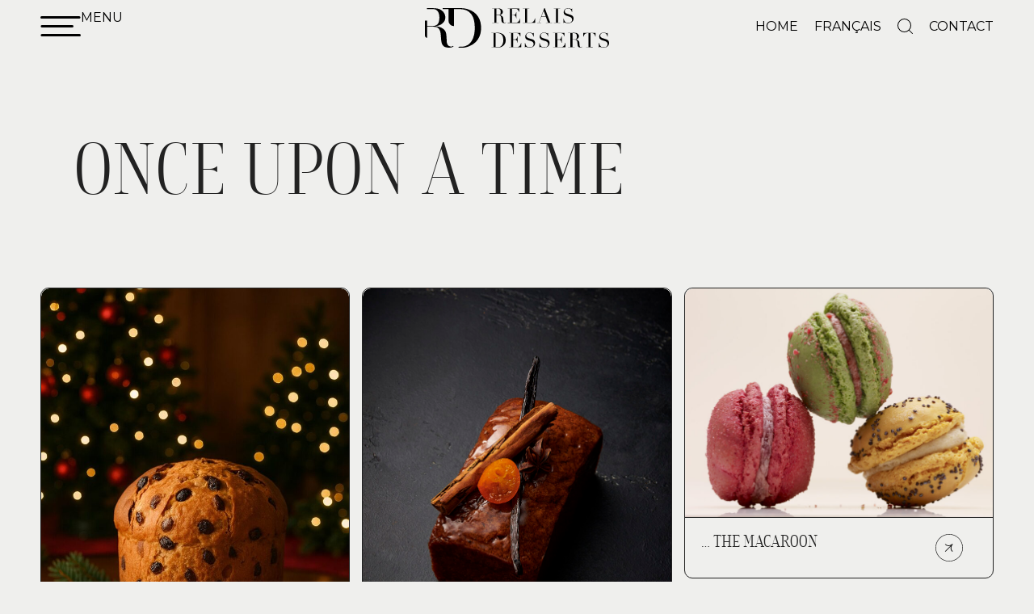

--- FILE ---
content_type: text/html; charset=UTF-8
request_url: https://www.relais-desserts.net/en/news/once-upon-a-time/
body_size: 28553
content:
<!doctype html>
<html lang="en-GB">
<head>
	<meta charset="UTF-8">
	<meta name="viewport" content="width=device-width, initial-scale=1">
	<link rel="profile" href="https://gmpg.org/xfn/11">
	<meta name='robots' content='index, follow, max-image-preview:large, max-snippet:-1, max-video-preview:-1' />
<script id="cookieyes" type="text/javascript" src="https://cdn-cookieyes.com/client_data/f7cacc56f3dae223d50483f0/script.js"></script><link rel="alternate" href="https://www.relais-desserts.net/actualites/il-etait-une-fois/" hreflang="fr" />
<link rel="alternate" href="https://www.relais-desserts.net/en/news/once-upon-a-time/" hreflang="en" />

	<!-- This site is optimized with the Yoast SEO plugin v26.1 - https://yoast.com/wordpress/plugins/seo/ -->
	<title>Once upon a time - Relais Desserts</title>
	<link rel="canonical" href="https://www.relais-desserts.net/en/news/once-upon-a-time/" />
	<meta property="og:locale" content="en_GB" />
	<meta property="og:locale:alternate" content="fr_FR" />
	<meta property="og:type" content="article" />
	<meta property="og:title" content="Once upon a time - Relais Desserts" />
	<meta property="og:description" content="ONCE UPON A TIME MENU" />
	<meta property="og:url" content="https://www.relais-desserts.net/en/news/once-upon-a-time/" />
	<meta property="og:site_name" content="Relais Desserts" />
	<meta property="article:modified_time" content="2024-07-04T08:45:35+00:00" />
	<meta property="og:image" content="https://www.relais-desserts.net/wp-content/uploads/2024/07/LOGO-RD-02-Noir-et-blanc-scaled-12.jpg" />
	<meta property="og:image:width" content="1920" />
	<meta property="og:image:height" content="1920" />
	<meta property="og:image:type" content="image/jpeg" />
	<meta name="twitter:card" content="summary_large_image" />
	<meta name="twitter:label1" content="Estimated reading time" />
	<meta name="twitter:data1" content="1 minute" />
	<script type="application/ld+json" class="yoast-schema-graph">{"@context":"https://schema.org","@graph":[{"@type":"WebPage","@id":"https://www.relais-desserts.net/en/news/once-upon-a-time/","url":"https://www.relais-desserts.net/en/news/once-upon-a-time/","name":"Once upon a time - Relais Desserts","isPartOf":{"@id":"https://www.relais-desserts.net/en/the-excellence-of-pastry/#website"},"primaryImageOfPage":{"@id":"https://www.relais-desserts.net/en/news/once-upon-a-time/#primaryimage"},"image":{"@id":"https://www.relais-desserts.net/en/news/once-upon-a-time/#primaryimage"},"thumbnailUrl":"https://www.relais-desserts.net/wp-content/uploads/2024/07/LOGO-RD-02-Noir-et-blanc-scaled-12.jpg","datePublished":"2024-03-05T20:45:42+00:00","dateModified":"2024-07-04T08:45:35+00:00","breadcrumb":{"@id":"https://www.relais-desserts.net/en/news/once-upon-a-time/#breadcrumb"},"inLanguage":"en-GB","potentialAction":[{"@type":"ReadAction","target":["https://www.relais-desserts.net/en/news/once-upon-a-time/"]}]},{"@type":"ImageObject","inLanguage":"en-GB","@id":"https://www.relais-desserts.net/en/news/once-upon-a-time/#primaryimage","url":"https://www.relais-desserts.net/wp-content/uploads/2024/07/LOGO-RD-02-Noir-et-blanc-scaled-12.jpg","contentUrl":"https://www.relais-desserts.net/wp-content/uploads/2024/07/LOGO-RD-02-Noir-et-blanc-scaled-12.jpg","width":1920,"height":1920},{"@type":"BreadcrumbList","@id":"https://www.relais-desserts.net/en/news/once-upon-a-time/#breadcrumb","itemListElement":[{"@type":"ListItem","position":1,"name":"Accueil","item":"https://www.relais-desserts.net/en/the-excellence-of-pastry/"},{"@type":"ListItem","position":2,"name":"NEWS","item":"https://www.relais-desserts.net/en/news/"},{"@type":"ListItem","position":3,"name":"Once upon a time"}]},{"@type":"WebSite","@id":"https://www.relais-desserts.net/en/the-excellence-of-pastry/#website","url":"https://www.relais-desserts.net/en/the-excellence-of-pastry/","name":"Relais Desserts","description":"L’excellence de la pâtisserie","potentialAction":[{"@type":"SearchAction","target":{"@type":"EntryPoint","urlTemplate":"https://www.relais-desserts.net/en/the-excellence-of-pastry/?s={search_term_string}"},"query-input":{"@type":"PropertyValueSpecification","valueRequired":true,"valueName":"search_term_string"}}],"inLanguage":"en-GB"}]}</script>
	<!-- / Yoast SEO plugin. -->


<link rel="alternate" type="application/rss+xml" title="Relais Desserts &raquo; Feed" href="https://www.relais-desserts.net/en/feed/" />
<link rel="alternate" type="application/rss+xml" title="Relais Desserts &raquo; Comments Feed" href="https://www.relais-desserts.net/en/comments/feed/" />
<link rel="alternate" title="oEmbed (JSON)" type="application/json+oembed" href="https://www.relais-desserts.net/wp-json/oembed/1.0/embed?url=https%3A%2F%2Fwww.relais-desserts.net%2Fen%2Fnews%2Fonce-upon-a-time%2F" />
<link rel="alternate" title="oEmbed (XML)" type="text/xml+oembed" href="https://www.relais-desserts.net/wp-json/oembed/1.0/embed?url=https%3A%2F%2Fwww.relais-desserts.net%2Fen%2Fnews%2Fonce-upon-a-time%2F&#038;format=xml" />
<style id='wp-img-auto-sizes-contain-inline-css'>
img:is([sizes=auto i],[sizes^="auto," i]){contain-intrinsic-size:3000px 1500px}
/*# sourceURL=wp-img-auto-sizes-contain-inline-css */
</style>
<link rel='stylesheet' id='sbi_styles-css' href='https://www.relais-desserts.net/wp-content/plugins/instagram-feed/css/sbi-styles.min.css?ver=6.9.1' media='all' />
<style id='wp-emoji-styles-inline-css'>

	img.wp-smiley, img.emoji {
		display: inline !important;
		border: none !important;
		box-shadow: none !important;
		height: 1em !important;
		width: 1em !important;
		margin: 0 0.07em !important;
		vertical-align: -0.1em !important;
		background: none !important;
		padding: 0 !important;
	}
/*# sourceURL=wp-emoji-styles-inline-css */
</style>
<style id='classic-theme-styles-inline-css'>
/*! This file is auto-generated */
.wp-block-button__link{color:#fff;background-color:#32373c;border-radius:9999px;box-shadow:none;text-decoration:none;padding:calc(.667em + 2px) calc(1.333em + 2px);font-size:1.125em}.wp-block-file__button{background:#32373c;color:#fff;text-decoration:none}
/*# sourceURL=/wp-includes/css/classic-themes.min.css */
</style>
<style id='wpgb-head-inline-css'>
.wp-grid-builder:not(.wpgb-template),.wpgb-facet{opacity:0.01}.wpgb-facet fieldset{margin:0;padding:0;border:none;outline:none;box-shadow:none}.wpgb-facet fieldset:last-child{margin-bottom:40px;}.wpgb-facet fieldset legend.wpgb-sr-only{height:1px;width:1px}
/*# sourceURL=wpgb-head-inline-css */
</style>
<link rel='stylesheet' id='hello-elementor-css' href='https://www.relais-desserts.net/wp-content/themes/hello-elementor/style.min.css?ver=3.0.1' media='all' />
<link rel='stylesheet' id='hello-elementor-theme-style-css' href='https://www.relais-desserts.net/wp-content/themes/hello-elementor/theme.min.css?ver=3.0.1' media='all' />
<link rel='stylesheet' id='hello-elementor-header-footer-css' href='https://www.relais-desserts.net/wp-content/themes/hello-elementor/header-footer.min.css?ver=3.0.1' media='all' />
<link rel='stylesheet' id='chld_thm_cfg_child-css' href='https://www.relais-desserts.net/wp-content/themes/hello-elementor-child/style.css?ver=3.0.1.1709630333' media='all' />
<link rel='stylesheet' id='elementor-frontend-css' href='https://www.relais-desserts.net/wp-content/uploads/elementor/css/custom-frontend.min.css?ver=1767126399' media='all' />
<link rel='stylesheet' id='elementor-post-6-css' href='https://www.relais-desserts.net/wp-content/uploads/elementor/css/post-6.css?ver=1767126399' media='all' />
<link rel='stylesheet' id='widget-heading-css' href='https://www.relais-desserts.net/wp-content/plugins/elementor/assets/css/widget-heading.min.css?ver=3.32.4' media='all' />
<link rel='stylesheet' id='widget-nav-menu-css' href='https://www.relais-desserts.net/wp-content/uploads/elementor/css/custom-pro-widget-nav-menu.min.css?ver=1767126399' media='all' />
<link rel='stylesheet' id='widget-image-css' href='https://www.relais-desserts.net/wp-content/plugins/elementor/assets/css/widget-image.min.css?ver=3.32.4' media='all' />
<link rel='stylesheet' id='widget-search-form-css' href='https://www.relais-desserts.net/wp-content/plugins/elementor-pro/assets/css/widget-search-form.min.css?ver=3.32.2' media='all' />
<link rel='stylesheet' id='e-animation-fadeIn-css' href='https://www.relais-desserts.net/wp-content/plugins/elementor/assets/lib/animations/styles/fadeIn.min.css?ver=3.32.4' media='all' />
<link rel='stylesheet' id='e-popup-css' href='https://www.relais-desserts.net/wp-content/plugins/elementor-pro/assets/css/conditionals/popup.min.css?ver=3.32.2' media='all' />
<link rel='stylesheet' id='sbistyles-css' href='https://www.relais-desserts.net/wp-content/plugins/instagram-feed/css/sbi-styles.min.css?ver=6.9.1' media='all' />
<link rel='stylesheet' id='widget-loop-common-css' href='https://www.relais-desserts.net/wp-content/plugins/elementor-pro/assets/css/widget-loop-common.min.css?ver=3.32.2' media='all' />
<link rel='stylesheet' id='widget-loop-grid-css' href='https://www.relais-desserts.net/wp-content/uploads/elementor/css/custom-pro-widget-loop-grid.min.css?ver=1767126399' media='all' />
<link rel='stylesheet' id='elementor-post-4414-css' href='https://www.relais-desserts.net/wp-content/uploads/elementor/css/post-4414.css?ver=1767134533' media='all' />
<link rel='stylesheet' id='elementor-post-4690-css' href='https://www.relais-desserts.net/wp-content/uploads/elementor/css/post-4690.css?ver=1767126456' media='all' />
<link rel='stylesheet' id='elementor-post-4694-css' href='https://www.relais-desserts.net/wp-content/uploads/elementor/css/post-4694.css?ver=1767126456' media='all' />
<link rel='stylesheet' id='elementor-post-4686-css' href='https://www.relais-desserts.net/wp-content/uploads/elementor/css/post-4686.css?ver=1767126457' media='all' />
<script src="https://www.relais-desserts.net/wp-includes/js/jquery/jquery.min.js?ver=3.7.1" id="jquery-core-js"></script>
<script src="https://www.relais-desserts.net/wp-includes/js/jquery/jquery-migrate.min.js?ver=3.4.1" id="jquery-migrate-js"></script>
<link rel="https://api.w.org/" href="https://www.relais-desserts.net/wp-json/" /><link rel="alternate" title="JSON" type="application/json" href="https://www.relais-desserts.net/wp-json/wp/v2/pages/4414" /><link rel="EditURI" type="application/rsd+xml" title="RSD" href="https://www.relais-desserts.net/xmlrpc.php?rsd" />
<meta name="generator" content="WordPress 6.9" />
<link rel='shortlink' href='https://www.relais-desserts.net/?p=4414' />
<link rel="preconnect" href="https://fonts.googleapis.com">
<link rel="preconnect" href="https://fonts.gstatic.com" crossorigin>
<link href="https://fonts.googleapis.com/css2?family=Montserrat:ital,wght@0,100..900;1,100..900&display=swap" rel="stylesheet">

<!-- Google tag (gtag.js) -->
<script async src="https://www.googletagmanager.com/gtag/js?id=G-ZYF11BGEN1"></script>
<script>
  window.dataLayer = window.dataLayer || [];
  function gtag(){dataLayer.push(arguments);}
  gtag('js', new Date());

  gtag('config', 'G-ZYF11BGEN1');
</script>

<script src="https://ajax.googleapis.com/ajax/libs/jquery/3.5.1/jquery.min.js"></script>
<script>
/* ANIMATION MONTER ET DESCENTE DU HEADER AU SCROLL ET BLANC UNIQUEMENT SUR HEADER HOMEPAGE ET EN TOP PAGE */
$(document).ready(function(){
    var lastScrollTop = 0;
    $(window).scroll(function(){
        var scrollTop = $(this).scrollTop();
        var scrollThreshold = 50;
        
        // Header transformation
        if (scrollTop > scrollThreshold) {
            $('.elementor-location-header').css({
                'background-color': '#EFEFED'
            });
            if ($('body').hasClass('home')) {
                $('.elementor-location-header, .header_nav li a').css('color', '#222222');
            }
        } else {
            $('.elementor-location-header').css({
                'background-color': 'transparent'
            });
            if ($('body').hasClass('home')) {
                $('.elementor-location-header').css('color', '#EFEFED');
                $('.header_nav li a').css('color', '#EFEFED');
            }
        }
        lastScrollTop = scrollTop <= 0 ? 0 : scrollTop;
    });
});
</script>

<script>
/* APPARITION DISPARITION DU MENU DÉPLIÉ */
$(document).ready(function(){
    $(".menu-btn-desktop, .menu-mobile_btn").click(function(){
        $(".section_menu-deplie").toggleClass("active");
        if ($(".section_menu-deplie").hasClass("active")) {
            $(".section_menu-deplie").css("display", "flex");
            setTimeout(function(){
                $(".section_menu-deplie").css("opacity", 1);
                // Ajouter une classe pour désactiver le défilement
                $("body").addClass("no-scroll");
            }, 0);
        } else {
            $(".section_menu-deplie").css("opacity", 0);
            setTimeout(function(){
                $(".section_menu-deplie").css("display", "none");
                // Retirer la classe pour activer à nouveau le défilement
                $("body").removeClass("no-scroll");
            }, 0);
        }
    });

    $(".menu-deplie_btn-close").click(function(){
        $(".section_menu-deplie").removeClass("active");
        $(".section_menu-deplie").css("opacity", 0);
        setTimeout(function(){
            $(".section_menu-deplie").css("display", "none");
            // Retirer la classe pour activer à nouveau le défilement
            $("body").removeClass("no-scroll");
        }, 0);
    });
});
</script><noscript><style>.wp-grid-builder .wpgb-card.wpgb-card-hidden .wpgb-card-wrapper{opacity:1!important;visibility:visible!important;transform:none!important}.wpgb-facet {opacity:1!important;pointer-events:auto!important}.wpgb-facet *:not(.wpgb-pagination-facet){display:none}</style></noscript><meta name="generator" content="Elementor 3.32.4; features: e_font_icon_svg, additional_custom_breakpoints; settings: css_print_method-external, google_font-enabled, font_display-swap">
			<style>
				.e-con.e-parent:nth-of-type(n+4):not(.e-lazyloaded):not(.e-no-lazyload),
				.e-con.e-parent:nth-of-type(n+4):not(.e-lazyloaded):not(.e-no-lazyload) * {
					background-image: none !important;
				}
				@media screen and (max-height: 1024px) {
					.e-con.e-parent:nth-of-type(n+3):not(.e-lazyloaded):not(.e-no-lazyload),
					.e-con.e-parent:nth-of-type(n+3):not(.e-lazyloaded):not(.e-no-lazyload) * {
						background-image: none !important;
					}
				}
				@media screen and (max-height: 640px) {
					.e-con.e-parent:nth-of-type(n+2):not(.e-lazyloaded):not(.e-no-lazyload),
					.e-con.e-parent:nth-of-type(n+2):not(.e-lazyloaded):not(.e-no-lazyload) * {
						background-image: none !important;
					}
				}
			</style>
			<noscript><style>.lazyload[data-src]{display:none !important;}</style></noscript><style>.lazyload{background-image:none !important;}.lazyload:before{background-image:none !important;}</style><link rel="icon" href="https://www.relais-desserts.net/wp-content/uploads/2024/04/cropped-favicon-relais-desserts-bg-grey-min-32x32.png" sizes="32x32" />
<link rel="icon" href="https://www.relais-desserts.net/wp-content/uploads/2024/04/cropped-favicon-relais-desserts-bg-grey-min-192x192.png" sizes="192x192" />
<link rel="apple-touch-icon" href="https://www.relais-desserts.net/wp-content/uploads/2024/04/cropped-favicon-relais-desserts-bg-grey-min-180x180.png" />
<meta name="msapplication-TileImage" content="https://www.relais-desserts.net/wp-content/uploads/2024/04/cropped-favicon-relais-desserts-bg-grey-min-270x270.png" />
<style id='global-styles-inline-css'>
:root{--wp--preset--aspect-ratio--square: 1;--wp--preset--aspect-ratio--4-3: 4/3;--wp--preset--aspect-ratio--3-4: 3/4;--wp--preset--aspect-ratio--3-2: 3/2;--wp--preset--aspect-ratio--2-3: 2/3;--wp--preset--aspect-ratio--16-9: 16/9;--wp--preset--aspect-ratio--9-16: 9/16;--wp--preset--color--black: #000000;--wp--preset--color--cyan-bluish-gray: #abb8c3;--wp--preset--color--white: #ffffff;--wp--preset--color--pale-pink: #f78da7;--wp--preset--color--vivid-red: #cf2e2e;--wp--preset--color--luminous-vivid-orange: #ff6900;--wp--preset--color--luminous-vivid-amber: #fcb900;--wp--preset--color--light-green-cyan: #7bdcb5;--wp--preset--color--vivid-green-cyan: #00d084;--wp--preset--color--pale-cyan-blue: #8ed1fc;--wp--preset--color--vivid-cyan-blue: #0693e3;--wp--preset--color--vivid-purple: #9b51e0;--wp--preset--gradient--vivid-cyan-blue-to-vivid-purple: linear-gradient(135deg,rgb(6,147,227) 0%,rgb(155,81,224) 100%);--wp--preset--gradient--light-green-cyan-to-vivid-green-cyan: linear-gradient(135deg,rgb(122,220,180) 0%,rgb(0,208,130) 100%);--wp--preset--gradient--luminous-vivid-amber-to-luminous-vivid-orange: linear-gradient(135deg,rgb(252,185,0) 0%,rgb(255,105,0) 100%);--wp--preset--gradient--luminous-vivid-orange-to-vivid-red: linear-gradient(135deg,rgb(255,105,0) 0%,rgb(207,46,46) 100%);--wp--preset--gradient--very-light-gray-to-cyan-bluish-gray: linear-gradient(135deg,rgb(238,238,238) 0%,rgb(169,184,195) 100%);--wp--preset--gradient--cool-to-warm-spectrum: linear-gradient(135deg,rgb(74,234,220) 0%,rgb(151,120,209) 20%,rgb(207,42,186) 40%,rgb(238,44,130) 60%,rgb(251,105,98) 80%,rgb(254,248,76) 100%);--wp--preset--gradient--blush-light-purple: linear-gradient(135deg,rgb(255,206,236) 0%,rgb(152,150,240) 100%);--wp--preset--gradient--blush-bordeaux: linear-gradient(135deg,rgb(254,205,165) 0%,rgb(254,45,45) 50%,rgb(107,0,62) 100%);--wp--preset--gradient--luminous-dusk: linear-gradient(135deg,rgb(255,203,112) 0%,rgb(199,81,192) 50%,rgb(65,88,208) 100%);--wp--preset--gradient--pale-ocean: linear-gradient(135deg,rgb(255,245,203) 0%,rgb(182,227,212) 50%,rgb(51,167,181) 100%);--wp--preset--gradient--electric-grass: linear-gradient(135deg,rgb(202,248,128) 0%,rgb(113,206,126) 100%);--wp--preset--gradient--midnight: linear-gradient(135deg,rgb(2,3,129) 0%,rgb(40,116,252) 100%);--wp--preset--font-size--small: 13px;--wp--preset--font-size--medium: 20px;--wp--preset--font-size--large: 36px;--wp--preset--font-size--x-large: 42px;--wp--preset--spacing--20: 0.44rem;--wp--preset--spacing--30: 0.67rem;--wp--preset--spacing--40: 1rem;--wp--preset--spacing--50: 1.5rem;--wp--preset--spacing--60: 2.25rem;--wp--preset--spacing--70: 3.38rem;--wp--preset--spacing--80: 5.06rem;--wp--preset--shadow--natural: 6px 6px 9px rgba(0, 0, 0, 0.2);--wp--preset--shadow--deep: 12px 12px 50px rgba(0, 0, 0, 0.4);--wp--preset--shadow--sharp: 6px 6px 0px rgba(0, 0, 0, 0.2);--wp--preset--shadow--outlined: 6px 6px 0px -3px rgb(255, 255, 255), 6px 6px rgb(0, 0, 0);--wp--preset--shadow--crisp: 6px 6px 0px rgb(0, 0, 0);}:where(.is-layout-flex){gap: 0.5em;}:where(.is-layout-grid){gap: 0.5em;}body .is-layout-flex{display: flex;}.is-layout-flex{flex-wrap: wrap;align-items: center;}.is-layout-flex > :is(*, div){margin: 0;}body .is-layout-grid{display: grid;}.is-layout-grid > :is(*, div){margin: 0;}:where(.wp-block-columns.is-layout-flex){gap: 2em;}:where(.wp-block-columns.is-layout-grid){gap: 2em;}:where(.wp-block-post-template.is-layout-flex){gap: 1.25em;}:where(.wp-block-post-template.is-layout-grid){gap: 1.25em;}.has-black-color{color: var(--wp--preset--color--black) !important;}.has-cyan-bluish-gray-color{color: var(--wp--preset--color--cyan-bluish-gray) !important;}.has-white-color{color: var(--wp--preset--color--white) !important;}.has-pale-pink-color{color: var(--wp--preset--color--pale-pink) !important;}.has-vivid-red-color{color: var(--wp--preset--color--vivid-red) !important;}.has-luminous-vivid-orange-color{color: var(--wp--preset--color--luminous-vivid-orange) !important;}.has-luminous-vivid-amber-color{color: var(--wp--preset--color--luminous-vivid-amber) !important;}.has-light-green-cyan-color{color: var(--wp--preset--color--light-green-cyan) !important;}.has-vivid-green-cyan-color{color: var(--wp--preset--color--vivid-green-cyan) !important;}.has-pale-cyan-blue-color{color: var(--wp--preset--color--pale-cyan-blue) !important;}.has-vivid-cyan-blue-color{color: var(--wp--preset--color--vivid-cyan-blue) !important;}.has-vivid-purple-color{color: var(--wp--preset--color--vivid-purple) !important;}.has-black-background-color{background-color: var(--wp--preset--color--black) !important;}.has-cyan-bluish-gray-background-color{background-color: var(--wp--preset--color--cyan-bluish-gray) !important;}.has-white-background-color{background-color: var(--wp--preset--color--white) !important;}.has-pale-pink-background-color{background-color: var(--wp--preset--color--pale-pink) !important;}.has-vivid-red-background-color{background-color: var(--wp--preset--color--vivid-red) !important;}.has-luminous-vivid-orange-background-color{background-color: var(--wp--preset--color--luminous-vivid-orange) !important;}.has-luminous-vivid-amber-background-color{background-color: var(--wp--preset--color--luminous-vivid-amber) !important;}.has-light-green-cyan-background-color{background-color: var(--wp--preset--color--light-green-cyan) !important;}.has-vivid-green-cyan-background-color{background-color: var(--wp--preset--color--vivid-green-cyan) !important;}.has-pale-cyan-blue-background-color{background-color: var(--wp--preset--color--pale-cyan-blue) !important;}.has-vivid-cyan-blue-background-color{background-color: var(--wp--preset--color--vivid-cyan-blue) !important;}.has-vivid-purple-background-color{background-color: var(--wp--preset--color--vivid-purple) !important;}.has-black-border-color{border-color: var(--wp--preset--color--black) !important;}.has-cyan-bluish-gray-border-color{border-color: var(--wp--preset--color--cyan-bluish-gray) !important;}.has-white-border-color{border-color: var(--wp--preset--color--white) !important;}.has-pale-pink-border-color{border-color: var(--wp--preset--color--pale-pink) !important;}.has-vivid-red-border-color{border-color: var(--wp--preset--color--vivid-red) !important;}.has-luminous-vivid-orange-border-color{border-color: var(--wp--preset--color--luminous-vivid-orange) !important;}.has-luminous-vivid-amber-border-color{border-color: var(--wp--preset--color--luminous-vivid-amber) !important;}.has-light-green-cyan-border-color{border-color: var(--wp--preset--color--light-green-cyan) !important;}.has-vivid-green-cyan-border-color{border-color: var(--wp--preset--color--vivid-green-cyan) !important;}.has-pale-cyan-blue-border-color{border-color: var(--wp--preset--color--pale-cyan-blue) !important;}.has-vivid-cyan-blue-border-color{border-color: var(--wp--preset--color--vivid-cyan-blue) !important;}.has-vivid-purple-border-color{border-color: var(--wp--preset--color--vivid-purple) !important;}.has-vivid-cyan-blue-to-vivid-purple-gradient-background{background: var(--wp--preset--gradient--vivid-cyan-blue-to-vivid-purple) !important;}.has-light-green-cyan-to-vivid-green-cyan-gradient-background{background: var(--wp--preset--gradient--light-green-cyan-to-vivid-green-cyan) !important;}.has-luminous-vivid-amber-to-luminous-vivid-orange-gradient-background{background: var(--wp--preset--gradient--luminous-vivid-amber-to-luminous-vivid-orange) !important;}.has-luminous-vivid-orange-to-vivid-red-gradient-background{background: var(--wp--preset--gradient--luminous-vivid-orange-to-vivid-red) !important;}.has-very-light-gray-to-cyan-bluish-gray-gradient-background{background: var(--wp--preset--gradient--very-light-gray-to-cyan-bluish-gray) !important;}.has-cool-to-warm-spectrum-gradient-background{background: var(--wp--preset--gradient--cool-to-warm-spectrum) !important;}.has-blush-light-purple-gradient-background{background: var(--wp--preset--gradient--blush-light-purple) !important;}.has-blush-bordeaux-gradient-background{background: var(--wp--preset--gradient--blush-bordeaux) !important;}.has-luminous-dusk-gradient-background{background: var(--wp--preset--gradient--luminous-dusk) !important;}.has-pale-ocean-gradient-background{background: var(--wp--preset--gradient--pale-ocean) !important;}.has-electric-grass-gradient-background{background: var(--wp--preset--gradient--electric-grass) !important;}.has-midnight-gradient-background{background: var(--wp--preset--gradient--midnight) !important;}.has-small-font-size{font-size: var(--wp--preset--font-size--small) !important;}.has-medium-font-size{font-size: var(--wp--preset--font-size--medium) !important;}.has-large-font-size{font-size: var(--wp--preset--font-size--large) !important;}.has-x-large-font-size{font-size: var(--wp--preset--font-size--x-large) !important;}
/*# sourceURL=global-styles-inline-css */
</style>
</head>
<body class="wp-singular page-template-default page page-id-4414 page-child parent-pageid-4411 wp-theme-hello-elementor wp-child-theme-hello-elementor-child elementor-default elementor-template-full-width elementor-kit-6 elementor-page elementor-page-4414">


<a class="skip-link screen-reader-text" href="#content">Skip to content</a>

		<header data-elementor-type="header" data-elementor-id="4690" class="elementor elementor-4690 elementor-location-header" data-elementor-post-type="elementor_library">
			<div class="elementor-element elementor-element-e442e6b e-con-full section_header pad-global e-flex e-con e-parent" data-id="e442e6b" data-element_type="container">
		<div class="elementor-element elementor-element-959fc55 e-con-full container-xl e-flex e-con e-child" data-id="959fc55" data-element_type="container">
		<div class="elementor-element elementor-element-e2b3f80 e-grid e-con-full e-con e-child" data-id="e2b3f80" data-element_type="container">
		<div class="elementor-element elementor-element-ac8dd43 e-con-full hide-on-tablet e-flex e-con e-child" data-id="ac8dd43" data-element_type="container">
		<div class="elementor-element elementor-element-ccf5a08 e-con-full menu-btn-desktop cursor-pointer e-flex e-con e-child" data-id="ccf5a08" data-element_type="container" role="button" aria-label="ouvrir le menu">
				<div class="elementor-element elementor-element-bff18ff elementor-widget elementor-widget-html" data-id="bff18ff" data-element_type="widget" data-widget_type="html.default">
				<div class="elementor-widget-container">
					<svg xmlns="http://www.w3.org/2000/svg" width="50.034" height="25" viewBox="0 0 50.034 25">
  <g id="Groupe_894" data-name="Groupe 894" transform="translate(-50.5 -47)">
    <path id="Ligne_251" data-name="Ligne 251" d="M46.589,1.5H0A1.5,1.5,0,0,1-1.5,0,1.5,1.5,0,0,1,0-1.5H46.589a1.5,1.5,0,0,1,1.5,1.5A1.5,1.5,0,0,1,46.589,1.5Z" transform="translate(52 48.5)" fill="currentColor"/>
    <path id="Ligne_252" data-name="Ligne 252" d="M37.555,1.5H0A1.5,1.5,0,0,1-1.5,0,1.5,1.5,0,0,1,0-1.5H37.555a1.5,1.5,0,0,1,1.5,1.5A1.5,1.5,0,0,1,37.555,1.5Z" transform="translate(52.445 59.5)" fill="currentColor"/>
    <path id="Ligne_253" data-name="Ligne 253" d="M46.589,1.5H0A1.5,1.5,0,0,1-1.5,0,1.5,1.5,0,0,1,0-1.5H46.589a1.5,1.5,0,0,1,1.5,1.5A1.5,1.5,0,0,1,46.589,1.5Z" transform="translate(52.445 70.5)" fill="currentColor"/>
  </g>
</svg>				</div>
				</div>
				<div class="elementor-element elementor-element-b7eb0f1 elementor-widget elementor-widget-heading" data-id="b7eb0f1" data-element_type="widget" data-widget_type="heading.default">
				<div class="elementor-widget-container">
					<p class="elementor-heading-title elementor-size-default">MENU</p>				</div>
				</div>
				</div>
				</div>
				<div class="elementor-element elementor-element-5a41853 header_logo elementor-widget elementor-widget-html" data-id="5a41853" data-element_type="widget" role="button" aria-label="aller à l&#039;accueil" data-widget_type="html.default">
				<div class="elementor-widget-container">
					<a href="https://www.relais-desserts.net/en/"><svg xmlns="http://www.w3.org/2000/svg" width="227.937" height="48.676" viewBox="0 0 227.937 48.676">
  <g id="Groupe_913" data-name="Groupe 913" transform="translate(-846.031 -50)">
    <path id="Tracé_153" data-name="Tracé 153" d="M438.8,302.074h2.747V285.009H438.8v-.351h5.318a1.99,1.99,0,0,0,.584-.058h1.169a16.13,16.13,0,0,1,2.572.175,4.271,4.271,0,0,1,2.1.935,3.73,3.73,0,0,1,1.227,1.52,4.31,4.31,0,0,1,.351,1.578,6.75,6.75,0,0,1-.117.935,3.324,3.324,0,0,1-.584,1.227,4.4,4.4,0,0,1-1.344,1.11,5.821,5.821,0,0,1-2.338.7v.059c.292.059.643.117,1.11.175a6.589,6.589,0,0,1,1.4.467,5,5,0,0,1,1.286.877,2.887,2.887,0,0,1,.877,1.4,6.217,6.217,0,0,1,.234,1.11c.058.409.058.877.117,1.286,0,.468.058.877.058,1.286a5.248,5.248,0,0,0,.117,1.052,4.083,4.083,0,0,0,.467,1.169,1.18,1.18,0,0,0,1.052.526,2.937,2.937,0,0,0,.7-.117,1.514,1.514,0,0,0,.643-.409l.234.292c-.058.059-.175.117-.292.234a3.387,3.387,0,0,0-.409.234c-.175.059-.351.117-.584.175a3.869,3.869,0,0,1-.877.058,4.408,4.408,0,0,1-1.636-.234,2.059,2.059,0,0,1-1.052-.76,3.425,3.425,0,0,1-.584-1.227,7.365,7.365,0,0,1-.234-1.637l-.175-2.279a4.208,4.208,0,0,0-.526-1.929,3.338,3.338,0,0,0-.935-1.052,2.561,2.561,0,0,0-1.11-.409,6.377,6.377,0,0,0-.993-.058h-2.513v9h2.747v.35H438.8v-.35Zm5.26-9.409h2.279a4.558,4.558,0,0,0,1.286-.175,2.146,2.146,0,0,0,.994-.584,3.2,3.2,0,0,0,.643-1.169,5.833,5.833,0,0,0,.234-1.87,5.255,5.255,0,0,0-.351-2.1,2.679,2.679,0,0,0-.877-1.169,2.906,2.906,0,0,0-1.227-.526,10.492,10.492,0,0,0-1.286-.117h-.935a2.853,2.853,0,0,0-.76.059Z" transform="translate(490.348 -234.19)" fill="currentColor"/>
    <path id="Tracé_154" data-name="Tracé 154" d="M471.8,302.116h2.747V285.051H471.8V284.7h14.318v4.325h-.292a16.621,16.621,0,0,0-.7-1.695,3.879,3.879,0,0,0-.877-1.227,3.335,3.335,0,0,0-1.227-.76,5.092,5.092,0,0,0-1.753-.234h-4.149v7.714h1.636a5.118,5.118,0,0,0,1.4-.175,2.145,2.145,0,0,0,.993-.585,3.017,3.017,0,0,0,.7-1.11c.175-.468.351-1.11.584-1.812h.292v7.773h-.292l-.351-1.4a3.9,3.9,0,0,0-.526-1.227,2.344,2.344,0,0,0-.877-.818,2.72,2.72,0,0,0-1.461-.292h-2.046v9h4.734a3.888,3.888,0,0,0,2.279-.584,5.6,5.6,0,0,0,1.461-1.4,6.677,6.677,0,0,0,.877-1.695,10.245,10.245,0,0,0,.351-1.461h.292v5.494H471.917v-.409Z" transform="translate(476.635 -234.232)" fill="currentColor"/>
    <path id="Tracé_155" data-name="Tracé 155" d="M504,302.116h2.747V285.051H504V284.7h8.065v.351H509.26v17.065H513.7a4.367,4.367,0,0,0,3.448-1.4,8.309,8.309,0,0,0,1.812-3.74h.292v5.493H504Z" transform="translate(463.252 -234.232)" fill="currentColor"/>
    <path id="Tracé_156" data-name="Tracé 156" d="M534.017,301.783h2.221l6.721-17.883h.584l6.779,17.883h2.221v.351h-7.714v-.351h2.747l-2.63-6.955h-5.786l-2.63,6.955h2.747v.351H533.9v-.351Zm8.123-14.611-2.747,7.247h5.494Z" transform="translate(450.826 -233.899)" fill="currentColor"/>
    <path id="Tracé_157" data-name="Tracé 157" d="M569.4,302.116h2.747V285.051H569.4V284.7h8.065v.351h-2.747v17.065h2.747v.351H569.4Z" transform="translate(436.074 -234.232)" fill="currentColor"/>
    <path id="Tracé_158" data-name="Tracé 158" d="M589.859,296.757h.292a10.49,10.49,0,0,0,.7,2.279,6.155,6.155,0,0,0,.935,1.519,4.115,4.115,0,0,0,1.11.935,4.888,4.888,0,0,0,1.169.468,3.974,3.974,0,0,0,1.111.175h.993a4.6,4.6,0,0,0,2.162-.409,4.026,4.026,0,0,0,1.344-.994,3.31,3.31,0,0,0,.7-1.344,5.608,5.608,0,0,0,.175-1.286,3.074,3.074,0,0,0-.351-1.519,3.639,3.639,0,0,0-.818-1.052,4.444,4.444,0,0,0-1.11-.7,5.215,5.215,0,0,0-1.11-.409l-2.863-.877a7.391,7.391,0,0,1-3.039-1.636,3.654,3.654,0,0,1-1.052-2.747,5.008,5.008,0,0,1,.409-2.1,5.4,5.4,0,0,1,1.11-1.636,5.3,5.3,0,0,1,1.753-1.11,5.564,5.564,0,0,1,2.221-.409,5.256,5.256,0,0,1,1.461.175,9.421,9.421,0,0,1,.994.351c.292.117.526.234.76.351a1.556,1.556,0,0,0,.7.175c.234,0,.351,0,.409-.058a2.2,2.2,0,0,0,.292-.467h.351v4.5h-.292a9.987,9.987,0,0,0-.526-1.753,4.186,4.186,0,0,0-.935-1.461,5.188,5.188,0,0,0-1.4-1.052,4.635,4.635,0,0,0-1.87-.409,6.065,6.065,0,0,0-1.344.175,3.927,3.927,0,0,0-1.344.584,4.5,4.5,0,0,0-1.052,1.052,2.84,2.84,0,0,0-.409,1.636,2.421,2.421,0,0,0,.351,1.344,3.152,3.152,0,0,0,.818.935,5.534,5.534,0,0,0,1.169.643,11.414,11.414,0,0,0,1.286.468l3.039.935c.292.117.7.234,1.227.409a5.521,5.521,0,0,1,1.4.76,4,4,0,0,1,1.636,3.448,5.762,5.762,0,0,1-.409,2.221,5.113,5.113,0,0,1-1.286,1.87,5.836,5.836,0,0,1-1.987,1.286,6.217,6.217,0,0,1-2.63.468h-.935a3.08,3.08,0,0,1-.76-.059c-.234-.058-.467-.058-.7-.117s-.467-.117-.76-.175l-1.052-.351a3.56,3.56,0,0,0-.993-.175.714.714,0,0,0-.526.175.942.942,0,0,0-.234.409H589.8v-5.435Z" transform="translate(427.596 -233.899)" fill="currentColor"/>
    <path id="Tracé_159" data-name="Tracé 159" d="M437.3,353.433h2.747V336.368H437.3v-.409h5.377a2.845,2.845,0,0,0,.7-.058h2.747a6.479,6.479,0,0,1,1.11.117c.351.059.643.117.994.175a9.047,9.047,0,0,1,.993.292,9.306,9.306,0,0,1,2.63,1.344,8.015,8.015,0,0,1,1.812,1.929,8.8,8.8,0,0,1,1.052,2.4,10.4,10.4,0,0,1,.351,2.747,9.428,9.428,0,0,1-.409,2.98,9.6,9.6,0,0,1-1.111,2.338,6.715,6.715,0,0,1-1.636,1.753,9.834,9.834,0,0,1-1.987,1.169,5.219,5.219,0,0,1-1.11.409c-.351.058-.7.175-1.11.234-.351.058-.76.058-1.227.117h-2.338a4.415,4.415,0,0,1-.876-.059,3.6,3.6,0,0,1-.818-.058h-5.026v-.351Zm5.26,0a5.038,5.038,0,0,0,.993.058h1.227a16.422,16.422,0,0,0,1.695-.058,6.264,6.264,0,0,0,1.578-.351,4.221,4.221,0,0,0,1.4-.818,4.676,4.676,0,0,0,1.169-1.4,10.042,10.042,0,0,0,1.11-2.747,12.973,12.973,0,0,0,.292-3.1,16.373,16.373,0,0,0-.351-3.565,6.943,6.943,0,0,0-1.227-2.747,5.7,5.7,0,0,0-2.279-1.753,8.742,8.742,0,0,0-3.507-.643h-1.111c-.351,0-.643.059-.993.059Z" transform="translate(490.971 -255.509)" fill="currentColor"/>
    <path id="Tracé_160" data-name="Tracé 160" d="M474.3,353.474h2.747V336.409H474.3V336h14.318v4.325h-.292a16.6,16.6,0,0,0-.7-1.695,3.88,3.88,0,0,0-.876-1.227,3.337,3.337,0,0,0-1.227-.76,5.093,5.093,0,0,0-1.753-.234h-4.149v7.714h1.636a5.116,5.116,0,0,0,1.4-.175,2.145,2.145,0,0,0,.994-.584,3.019,3.019,0,0,0,.7-1.11c.175-.468.351-1.11.584-1.812h.292v7.773h-.292l-.351-1.4a3.9,3.9,0,0,0-.526-1.227,2.343,2.343,0,0,0-.877-.818,2.719,2.719,0,0,0-1.461-.292h-2.045v9h4.734a3.887,3.887,0,0,0,2.279-.584,5.594,5.594,0,0,0,1.461-1.4,6.675,6.675,0,0,0,.877-1.695,10.255,10.255,0,0,0,.351-1.461h.292v5.494H474.417v-.351Z" transform="translate(475.596 -255.551)" fill="currentColor"/>
    <path id="Tracé_161" data-name="Tracé 161" d="M508.358,348.157h.292a10.5,10.5,0,0,0,.7,2.279,6.16,6.16,0,0,0,.935,1.52,4.114,4.114,0,0,0,1.11.935,4.887,4.887,0,0,0,1.169.468,3.972,3.972,0,0,0,1.11.175h.994a4.6,4.6,0,0,0,2.162-.409,4.726,4.726,0,0,0,1.344-.993,3.314,3.314,0,0,0,.7-1.344,5.605,5.605,0,0,0,.175-1.286,3.075,3.075,0,0,0-.351-1.52,3.639,3.639,0,0,0-.818-1.052,4.441,4.441,0,0,0-1.11-.7,5.216,5.216,0,0,0-1.11-.409l-2.864-.877a7.389,7.389,0,0,1-3.039-1.636,3.654,3.654,0,0,1-1.052-2.747,5.009,5.009,0,0,1,.409-2.1,5.4,5.4,0,0,1,1.11-1.636,5.3,5.3,0,0,1,1.753-1.11,5.563,5.563,0,0,1,2.221-.409,5.265,5.265,0,0,1,1.461.175,9.479,9.479,0,0,1,.993.351c.292.117.526.234.76.351a1.557,1.557,0,0,0,.7.175c.234,0,.35,0,.409-.058a2.208,2.208,0,0,0,.292-.468h.351v4.5h-.292a9.995,9.995,0,0,0-.526-1.753,4.183,4.183,0,0,0-.935-1.461,5.2,5.2,0,0,0-1.4-1.052,4.637,4.637,0,0,0-1.87-.409,6.067,6.067,0,0,0-1.344.175,3.925,3.925,0,0,0-1.344.584,4.494,4.494,0,0,0-1.052,1.052,2.838,2.838,0,0,0-.409,1.636,2.421,2.421,0,0,0,.351,1.344,3.154,3.154,0,0,0,.818.935,5.52,5.52,0,0,0,1.169.643,11.4,11.4,0,0,0,1.286.468l3.039.935c.292.117.7.234,1.227.409a5.528,5.528,0,0,1,1.4.76,4,4,0,0,1,1.636,3.448,5.763,5.763,0,0,1-.409,2.221,5.113,5.113,0,0,1-1.286,1.87,5.838,5.838,0,0,1-1.987,1.286,6.219,6.219,0,0,1-2.63.468h-.935a3.084,3.084,0,0,1-.76-.059c-.234-.059-.468-.059-.7-.117s-.468-.117-.76-.175l-1.052-.351a3.562,3.562,0,0,0-.994-.175.715.715,0,0,0-.526.175.941.941,0,0,0-.234.409H508.3v-5.435Z" transform="translate(461.465 -255.26)" fill="currentColor"/>
    <path id="Tracé_162" data-name="Tracé 162" d="M539.058,348.157h.292a10.5,10.5,0,0,0,.7,2.279,6.161,6.161,0,0,0,.935,1.52,4.116,4.116,0,0,0,1.11.935,4.887,4.887,0,0,0,1.169.468,3.971,3.971,0,0,0,1.11.175h.994a4.6,4.6,0,0,0,2.162-.409,4.729,4.729,0,0,0,1.344-.993,3.308,3.308,0,0,0,.7-1.344,5.6,5.6,0,0,0,.175-1.286,3.073,3.073,0,0,0-.351-1.52,3.634,3.634,0,0,0-.818-1.052,4.447,4.447,0,0,0-1.11-.7,5.216,5.216,0,0,0-1.11-.409l-2.864-.877a7.39,7.39,0,0,1-3.039-1.636,3.655,3.655,0,0,1-1.052-2.747,5.009,5.009,0,0,1,.409-2.1,5.4,5.4,0,0,1,1.11-1.636,5.3,5.3,0,0,1,1.753-1.11,5.565,5.565,0,0,1,2.221-.409,5.268,5.268,0,0,1,1.461.175,9.486,9.486,0,0,1,.993.351c.292.117.526.234.76.351a1.556,1.556,0,0,0,.7.175c.234,0,.351,0,.409-.058a2.213,2.213,0,0,0,.292-.468h.351v4.5h-.292a9.988,9.988,0,0,0-.526-1.753,4.19,4.19,0,0,0-.935-1.461,5.192,5.192,0,0,0-1.4-1.052,4.636,4.636,0,0,0-1.87-.409,6.064,6.064,0,0,0-1.344.175,3.926,3.926,0,0,0-1.344.584,4.493,4.493,0,0,0-1.052,1.052,2.838,2.838,0,0,0-.409,1.636,2.42,2.42,0,0,0,.351,1.344,3.145,3.145,0,0,0,.818.935,5.52,5.52,0,0,0,1.169.643,11.39,11.39,0,0,0,1.286.468l3.039.935c.292.117.7.234,1.227.409a5.524,5.524,0,0,1,1.4.76,4,4,0,0,1,1.636,3.448,5.759,5.759,0,0,1-.409,2.221,5.111,5.111,0,0,1-1.286,1.87,5.836,5.836,0,0,1-1.987,1.286,6.219,6.219,0,0,1-2.63.468h-.935a3.085,3.085,0,0,1-.76-.059c-.234-.059-.467-.059-.7-.117s-.468-.117-.76-.175l-1.052-.351a3.564,3.564,0,0,0-.994-.175.714.714,0,0,0-.526.175.941.941,0,0,0-.234.409H539v-5.435Z" transform="translate(448.707 -255.26)" fill="currentColor"/>
    <path id="Tracé_163" data-name="Tracé 163" d="M567.8,353.474h2.747V336.409H567.8V336h14.318v4.325h-.292a16.644,16.644,0,0,0-.7-1.695,3.882,3.882,0,0,0-.877-1.227,3.338,3.338,0,0,0-1.227-.76,5.094,5.094,0,0,0-1.753-.234h-4.149v7.714h1.637a5.114,5.114,0,0,0,1.4-.175,2.144,2.144,0,0,0,.994-.584,3.018,3.018,0,0,0,.7-1.11c.175-.468.351-1.11.585-1.812h.292v7.773h-.292l-.351-1.4a3.9,3.9,0,0,0-.526-1.227,2.344,2.344,0,0,0-.876-.818,2.72,2.72,0,0,0-1.461-.292h-2.045v9h4.734a3.887,3.887,0,0,0,2.279-.584,5.594,5.594,0,0,0,1.461-1.4,6.683,6.683,0,0,0,.877-1.695,10.294,10.294,0,0,0,.351-1.461h.292v5.494H567.917v-.351Z" transform="translate(436.738 -255.551)" fill="currentColor"/>
    <path id="Tracé_164" data-name="Tracé 164" d="M600,353.433h2.747V336.368H600v-.409h5.318a1.988,1.988,0,0,0,.584-.058h1.169a16.136,16.136,0,0,1,2.572.175,4.271,4.271,0,0,1,2.1.935,3.729,3.729,0,0,1,1.227,1.52,4.307,4.307,0,0,1,.35,1.578,6.749,6.749,0,0,1-.117.935,3.916,3.916,0,0,1-.585,1.227,4.4,4.4,0,0,1-1.344,1.111,5.823,5.823,0,0,1-2.338.7v.059c.292.058.643.117,1.11.175a6.59,6.59,0,0,1,1.4.467,5,5,0,0,1,1.286.877,2.888,2.888,0,0,1,.877,1.4,6.2,6.2,0,0,1,.234,1.11c.059.409.059.877.117,1.286,0,.468.058.877.058,1.286a5.244,5.244,0,0,0,.117,1.052,4.088,4.088,0,0,0,.468,1.169,1.18,1.18,0,0,0,1.052.526,2.927,2.927,0,0,0,.7-.117,1.51,1.51,0,0,0,.643-.409l.234.292c-.059.059-.175.117-.292.234a3.34,3.34,0,0,0-.409.234c-.175.058-.351.117-.585.175a3.873,3.873,0,0,1-.876.058,4.407,4.407,0,0,1-1.636-.234,2.058,2.058,0,0,1-1.052-.76,2.675,2.675,0,0,1-.585-1.227,6.894,6.894,0,0,1-.234-1.636l-.175-2.279a4.209,4.209,0,0,0-.526-1.929,3.336,3.336,0,0,0-.935-1.052,2.562,2.562,0,0,0-1.11-.409,6.364,6.364,0,0,0-.994-.059h-2.513v9h2.747v.351H600Zm5.318-9.351H607.6a4.556,4.556,0,0,0,1.286-.175,2.143,2.143,0,0,0,.994-.584,3.2,3.2,0,0,0,.643-1.169,5.835,5.835,0,0,0,.234-1.87,5.252,5.252,0,0,0-.351-2.1,2.679,2.679,0,0,0-.876-1.169,2.328,2.328,0,0,0-1.227-.526,10.513,10.513,0,0,0-1.286-.117h-.935a2.858,2.858,0,0,0-.76.058Z" transform="translate(423.357 -255.509)" fill="currentColor"/>
    <path id="Tracé_165" data-name="Tracé 165" d="M635.624,353.474h2.747V336.409h-1.461a3.784,3.784,0,0,0-1.11.117,4.322,4.322,0,0,0-1.286.468,5.208,5.208,0,0,0-1.227,1.286,7.77,7.77,0,0,0-.993,2.4H632V336h15.195v4.559H646.9a10.574,10.574,0,0,0-.994-2.4,5.216,5.216,0,0,0-1.227-1.286,2.648,2.648,0,0,0-1.286-.468,9.009,9.009,0,0,0-1.11-.117h-1.461v17.065h2.747v.351h-8.065v-.234Z" transform="translate(410.059 -255.551)" fill="currentColor"/>
    <path id="Tracé_166" data-name="Tracé 166" d="M665.058,348.157h.292a10.5,10.5,0,0,0,.7,2.279,6.156,6.156,0,0,0,.935,1.52,4.115,4.115,0,0,0,1.11.935,4.881,4.881,0,0,0,1.169.468,3.972,3.972,0,0,0,1.11.175h.994a4.6,4.6,0,0,0,2.162-.409,4.727,4.727,0,0,0,1.344-.993,3.314,3.314,0,0,0,.7-1.344,5.6,5.6,0,0,0,.175-1.286,3.076,3.076,0,0,0-.351-1.52,3.633,3.633,0,0,0-.818-1.052,4.441,4.441,0,0,0-1.11-.7,5.214,5.214,0,0,0-1.11-.409l-2.864-.877a7.389,7.389,0,0,1-3.039-1.636,3.654,3.654,0,0,1-1.052-2.747,5.01,5.01,0,0,1,.409-2.1,5.407,5.407,0,0,1,1.11-1.636,5.3,5.3,0,0,1,1.754-1.11,5.565,5.565,0,0,1,2.221-.409,5.267,5.267,0,0,1,1.461.175,9.483,9.483,0,0,1,.993.351c.292.117.526.234.76.351a1.555,1.555,0,0,0,.7.175c.234,0,.351,0,.409-.058a2.187,2.187,0,0,0,.292-.468h.351v4.5h-.292a10,10,0,0,0-.526-1.753,4.192,4.192,0,0,0-.935-1.461,5.194,5.194,0,0,0-1.4-1.052,4.637,4.637,0,0,0-1.87-.409,6.064,6.064,0,0,0-1.344.175,3.924,3.924,0,0,0-1.344.584,4.5,4.5,0,0,0-1.052,1.052,2.838,2.838,0,0,0-.409,1.636,2.42,2.42,0,0,0,.351,1.344,3.152,3.152,0,0,0,.818.935,5.522,5.522,0,0,0,1.169.643,11.407,11.407,0,0,0,1.286.468l3.039.935c.292.117.7.234,1.227.409a5.522,5.522,0,0,1,1.4.76,4,4,0,0,1,1.636,3.448,5.762,5.762,0,0,1-.409,2.221,5.11,5.11,0,0,1-1.286,1.87,5.838,5.838,0,0,1-1.987,1.286,6.219,6.219,0,0,1-2.63.468h-.935a3.084,3.084,0,0,1-.76-.059c-.234-.059-.468-.059-.7-.117s-.467-.117-.76-.175l-1.052-.351a3.563,3.563,0,0,0-.993-.175.715.715,0,0,0-.526.175.943.943,0,0,0-.234.409H665v-5.435Z" transform="translate(396.344 -255.26)" fill="currentColor"/>
    <path id="Tracé_167" data-name="Tracé 167" d="M282.634,296.776h4.625a16.278,16.278,0,0,0,3.461-.252c.6-.126,1.856-.409,2.863-.692a22.4,22.4,0,0,0,3.083-1.164,23.807,23.807,0,0,0,5.443-3.209,21.131,21.131,0,0,0,4.437-4.72,22.816,22.816,0,0,0,2.989-6.293,27.368,27.368,0,0,0,1.07-8.023,29.5,29.5,0,0,0-.912-7.363,21.376,21.376,0,0,0-2.832-6.482,20.539,20.539,0,0,0-4.94-5.255,24.562,24.562,0,0,0-7.142-3.618c-.944-.315-1.825-.566-2.674-.787q-1.227-.283-2.643-.472c-.913-.126-1.919-.189-2.989-.252-1.07-.031-2.3-.094-3.65-.094H263v1.164h7.237v14.253A6.754,6.754,0,0,0,277,270.282h0V249.3h5.821a24.158,24.158,0,0,1,9.471,1.479,14.939,14.939,0,0,1,6.167,4.783,19.365,19.365,0,0,1,3.335,7.426,41.869,41.869,0,0,1,1.007,9.691,38.164,38.164,0,0,1-.85,8.338,25.646,25.646,0,0,1-3.021,7.488,13.9,13.9,0,0,1-3.209,3.807,14.382,14.382,0,0,1-3.839,2.234,13.468,13.468,0,0,1-4.311,1.007s-1.164.031-1.573.031h-2.2A1.209,1.209,0,0,0,282.634,296.776Z" transform="translate(604.963 -198.1)" fill="currentColor"/>
    <path id="Tracé_168" data-name="Tracé 168" d="M227.659,294.962a3.258,3.258,0,0,1-1.038.535,4.012,4.012,0,0,1-1.731,0c-3.4-.629-4.594-3.555-4.594-6.576,0-.252-.031-.566-.031-.566-.063-1.133-.094-2.2-.157-3.43s-.157-2.391-.283-3.524a18.9,18.9,0,0,0-.566-3.052,7.876,7.876,0,0,0-2.3-3.744,14.265,14.265,0,0,0-3.524-2.328,17.157,17.157,0,0,0-3.776-1.259c-1.227-.252-2.2-.409-2.926-.5v-.126A16.392,16.392,0,0,0,213,268.532a12.226,12.226,0,0,0,3.618-3.021,8.422,8.422,0,0,0,1.6-3.241,11.783,11.783,0,0,0,.378-2.58,10.881,10.881,0,0,0-.975-4.311,10.478,10.478,0,0,0-3.335-4.122,11.75,11.75,0,0,0-5.664-2.517,50.671,50.671,0,0,0-7.017-.44H195.88v1.133h5.255a21.392,21.392,0,0,1,3.87.189,6.409,6.409,0,0,1,2.926,1.353,7.512,7.512,0,0,1,2.36,3.209,14.719,14.719,0,0,1,.912,5.632,18.055,18.055,0,0,1-.6,5.129,7.8,7.8,0,0,1-1.731,3.209,6.057,6.057,0,0,1-2.675,1.636,11.736,11.736,0,0,1-3.43.472h-6.828v-6.576H193.3v16.582c0,1.951.031,4.436,2.643,4.436v-13.53h7.363c.755,0,1.668.063,2.706.157a7,7,0,0,1,5.506,3.807,12.876,12.876,0,0,1,1.353,5.255l.472,6.136a26.754,26.754,0,0,0,.692,4.468,8.43,8.43,0,0,0,1.573,3.241,6.521,6.521,0,0,0,2.863,1.982,12.994,12.994,0,0,0,4.468.661,16.866,16.866,0,0,0,2.391-.157,8.068,8.068,0,0,0,1.636-.441,7.061,7.061,0,0,0,1.1-.566,8.524,8.524,0,0,0,.787-.566A.853.853,0,0,0,227.659,294.962Z" transform="translate(652.73 -198.237)" fill="currentColor"/>
  </g>
</svg></a>
				</div>
				</div>
		<nav class="elementor-element elementor-element-960b00c e-con-full e-flex e-con e-child" data-id="960b00c" data-element_type="container">
				<div class="elementor-element elementor-element-f66f6f8 elementor-nav-menu--dropdown-none header_nav elementor-nav-menu__align-end elementor-widget elementor-widget-nav-menu" data-id="f66f6f8" data-element_type="widget" data-settings="{&quot;submenu_icon&quot;:{&quot;value&quot;:&quot;&lt;i aria-hidden=\&quot;true\&quot; class=\&quot;\&quot;&gt;&lt;\/i&gt;&quot;,&quot;library&quot;:&quot;&quot;},&quot;layout&quot;:&quot;horizontal&quot;}" data-widget_type="nav-menu.default">
				<div class="elementor-widget-container">
								<nav aria-label="Menu" class="elementor-nav-menu--main elementor-nav-menu__container elementor-nav-menu--layout-horizontal e--pointer-none">
				<ul id="menu-1-f66f6f8" class="elementor-nav-menu"><li class="hide-on-tablet menu-item menu-item-type-post_type menu-item-object-page menu-item-home menu-item-4677"><a href="https://www.relais-desserts.net/en/the-excellence-of-pastry/" class="elementor-item">HOME</a></li>
<li class="lang-item lang-item-13 lang-item-fr lang-item-first menu-item menu-item-type-custom menu-item-object-custom menu-item-4678-fr"><a href="https://www.relais-desserts.net/actualites/il-etait-une-fois/" hreflang="fr-FR" lang="fr-FR" class="elementor-item">Français</a></li>
<li class="header_btn_icon-search-en cursor-pointer menu-item menu-item-type-custom menu-item-object-custom menu-item-4679"><a class="elementor-item"><svg xmlns="http://www.w3.org/2000/svg" width="18.973" height="18.973" viewBox="0 0 18.973 18.973">   <g id="Groupe_764" data-name="Groupe 764" transform="translate(-1809.369 -523.811)">     <path id="Tracé_143" data-name="Tracé 143" d="M12.488,4A8.488,8.488,0,1,1,4,12.488,8.5,8.5,0,0,1,12.488,4Zm0,15.976A7.488,7.488,0,1,0,5,12.488,7.5,7.5,0,0,0,12.488,19.976Z" transform="translate(1805.369 519.811)" fill="currentColor"/>     <path id="Tracé_144" data-name="Tracé 144" d="M29.318,29.818a.5.5,0,0,1-.354-.146l-4.343-4.343a.5.5,0,1,1,.707-.707l4.343,4.343a.5.5,0,0,1-.354.854Z" transform="translate(1798.524 512.965)" fill="currentColor"/>   </g> </svg></a></li>
<li class="hide-on-tablet menu-item menu-item-type-post_type menu-item-object-page menu-item-4680"><a href="https://www.relais-desserts.net/en/contact-en/" class="elementor-item">CONTACT</a></li>
</ul>			</nav>
						<nav class="elementor-nav-menu--dropdown elementor-nav-menu__container" aria-hidden="true">
				<ul id="menu-2-f66f6f8" class="elementor-nav-menu"><li class="hide-on-tablet menu-item menu-item-type-post_type menu-item-object-page menu-item-home menu-item-4677"><a href="https://www.relais-desserts.net/en/the-excellence-of-pastry/" class="elementor-item" tabindex="-1">HOME</a></li>
<li class="lang-item lang-item-13 lang-item-fr lang-item-first menu-item menu-item-type-custom menu-item-object-custom menu-item-4678-fr"><a href="https://www.relais-desserts.net/actualites/il-etait-une-fois/" hreflang="fr-FR" lang="fr-FR" class="elementor-item" tabindex="-1">Français</a></li>
<li class="header_btn_icon-search-en cursor-pointer menu-item menu-item-type-custom menu-item-object-custom menu-item-4679"><a class="elementor-item" tabindex="-1"><svg xmlns="http://www.w3.org/2000/svg" width="18.973" height="18.973" viewBox="0 0 18.973 18.973">   <g id="Groupe_764" data-name="Groupe 764" transform="translate(-1809.369 -523.811)">     <path id="Tracé_143" data-name="Tracé 143" d="M12.488,4A8.488,8.488,0,1,1,4,12.488,8.5,8.5,0,0,1,12.488,4Zm0,15.976A7.488,7.488,0,1,0,5,12.488,7.5,7.5,0,0,0,12.488,19.976Z" transform="translate(1805.369 519.811)" fill="currentColor"/>     <path id="Tracé_144" data-name="Tracé 144" d="M29.318,29.818a.5.5,0,0,1-.354-.146l-4.343-4.343a.5.5,0,1,1,.707-.707l4.343,4.343a.5.5,0,0,1-.354.854Z" transform="translate(1798.524 512.965)" fill="currentColor"/>   </g> </svg></a></li>
<li class="hide-on-tablet menu-item menu-item-type-post_type menu-item-object-page menu-item-4680"><a href="https://www.relais-desserts.net/en/contact-en/" class="elementor-item" tabindex="-1">CONTACT</a></li>
</ul>			</nav>
						</div>
				</div>
				</nav>
				</div>
				</div>
				</div>
		<div class="elementor-element elementor-element-dd7115b e-con-full section_menu-deplie e-flex e-con e-parent" data-id="dd7115b" data-element_type="container">
		<div class="elementor-element elementor-element-a405055 e-con-full pad-global e-flex e-con e-child" data-id="a405055" data-element_type="container">
		<div class="elementor-element elementor-element-7974a99 e-con-full container-xl e-flex e-con e-child" data-id="7974a99" data-element_type="container">
		<div class="elementor-element elementor-element-7f10422 e-con-full e-flex e-con e-child" data-id="7f10422" data-element_type="container">
		<div class="elementor-element elementor-element-49bb706 e-con-full menu-deplie_btn-close cursor-pointer e-flex e-con e-child" data-id="49bb706" data-element_type="container" role="button" aria-label="fermer le menu">
				<div class="elementor-element elementor-element-d8cbc2a elementor-widget elementor-widget-image" data-id="d8cbc2a" data-element_type="widget" data-widget_type="image.default">
				<div class="elementor-widget-container">
															<img width="20" height="20" src="[data-uri]" class="attachment-large size-large wp-image-589 lazyload" alt="fermer / close" data-src="https://www.relais-desserts.net/wp-content/uploads/2024/04/close-icon-menu.svg" decoding="async" data-eio-rwidth="20" data-eio-rheight="20" /><noscript><img width="20" height="20" src="https://www.relais-desserts.net/wp-content/uploads/2024/04/close-icon-menu.svg" class="attachment-large size-large wp-image-589" alt="fermer / close" data-eio="l" /></noscript>															</div>
				</div>
				<div class="elementor-element elementor-element-368dc93 elementor-widget elementor-widget-heading" data-id="368dc93" data-element_type="widget" data-widget_type="heading.default">
				<div class="elementor-widget-container">
					<p class="elementor-heading-title elementor-size-default">CLOSE</p>				</div>
				</div>
				</div>
		<nav class="elementor-element elementor-element-6dda38b e-con-full menu-deplie_wrapper e-flex e-con e-child" data-id="6dda38b" data-element_type="container">
				<div class="elementor-element elementor-element-1bccbdc elementor-nav-menu--dropdown-none menu-deplie_nav elementor-widget elementor-widget-nav-menu" data-id="1bccbdc" data-element_type="widget" data-settings="{&quot;layout&quot;:&quot;vertical&quot;,&quot;submenu_icon&quot;:{&quot;value&quot;:&quot;&lt;i aria-hidden=\&quot;true\&quot; class=\&quot;\&quot;&gt;&lt;\/i&gt;&quot;,&quot;library&quot;:&quot;&quot;}}" data-widget_type="nav-menu.default">
				<div class="elementor-widget-container">
								<nav aria-label="Menu" class="elementor-nav-menu--main elementor-nav-menu__container elementor-nav-menu--layout-vertical e--pointer-none">
				<ul id="menu-1-1bccbdc" class="elementor-nav-menu sm-vertical"><li class="menu-item menu-item-type-post_type menu-item-object-page menu-item-home menu-item-4656"><a href="https://www.relais-desserts.net/en/the-excellence-of-pastry/" class="elementor-item">HOME</a></li>
<li class="menu-item menu-item-type-custom menu-item-object-custom menu-item-has-children menu-item-4657"><a href="#" class="elementor-item elementor-item-anchor">RELAIS DESSERTS <img class="icon-sub-menu lazyload" src="[data-uri]" alt="deplié / more" data-src="/wp-content/uploads/2024/04/icon-sub-menu.svg" decoding="async" /><noscript><img class="icon-sub-menu" src="/wp-content/uploads/2024/04/icon-sub-menu.svg" alt="deplié / more" data-eio="l" /></noscript></a>
<ul class="sub-menu elementor-nav-menu--dropdown">
	<li class="menu-item menu-item-type-post_type menu-item-object-page menu-item-4660"><a href="https://www.relais-desserts.net/en/organisation-en/" class="elementor-sub-item">The association</a></li>
	<li class="menu-item menu-item-type-post_type menu-item-object-page menu-item-4658"><a href="https://www.relais-desserts.net/en/become-a-member/" class="elementor-sub-item">Become a member</a></li>
	<li class="menu-item menu-item-type-post_type menu-item-object-page menu-item-4659"><a href="https://www.relais-desserts.net/en/seminars/" class="elementor-sub-item">Seminars</a></li>
	<li class="menu-item menu-item-type-post_type menu-item-object-page menu-item-4661"><a href="https://www.relais-desserts.net/en/partners/" class="elementor-sub-item">Partners</a></li>
</ul>
</li>
<li class="menu-item menu-item-type-post_type menu-item-object-page menu-item-4662"><a href="https://www.relais-desserts.net/en/pastry-chefs/" class="elementor-item">PASTRY CHEFS</a></li>
<li class="menu-item menu-item-type-post_type menu-item-object-page menu-item-4663"><a href="https://www.relais-desserts.net/en/recipes/" class="elementor-item">RECIPES</a></li>
<li class="menu-item menu-item-type-post_type menu-item-object-page menu-item-4664"><a href="https://www.relais-desserts.net/en/get-delivered/" class="elementor-item">GET DELIVERED</a></li>
<li class="menu-item menu-item-type-custom menu-item-object-custom menu-item-has-children menu-item-4665"><a href="#" class="elementor-item elementor-item-anchor">OUR COMMITMENTS  <img class="icon-sub-menu lazyload" src="[data-uri]" alt="deplié / more" data-src="/wp-content/uploads/2024/04/icon-sub-menu.svg" decoding="async" /><noscript><img class="icon-sub-menu" src="/wp-content/uploads/2024/04/icon-sub-menu.svg" alt="deplié / more" data-eio="l" /></noscript></a>
<ul class="sub-menu elementor-nav-menu--dropdown">
	<li class="menu-item menu-item-type-post_type menu-item-object-page menu-item-4668"><a href="https://www.relais-desserts.net/en/commitments/rural-women-of-the-coast-in-cameroon/" class="elementor-sub-item">Rural Women of the Coast in Cameroon</a></li>
	<li class="menu-item menu-item-type-post_type menu-item-object-page menu-item-4667"><a href="https://www.relais-desserts.net/en/commitments/our-small-steps/" class="elementor-sub-item">Our small steps</a></li>
	<li class="menu-item menu-item-type-post_type menu-item-object-page menu-item-4666"><a href="https://www.relais-desserts.net/en/commitments/a-chef-and-an-artisan/" class="elementor-sub-item">A chef and an artisan</a></li>
</ul>
</li>
<li class="menu-item menu-item-type-custom menu-item-object-custom menu-item-has-children menu-item-4669"><a href="#" class="elementor-item elementor-item-anchor">RD CHARLES PROUST CONTEST  <img class="icon-sub-menu lazyload" src="[data-uri]" alt="deplié / more" data-src="/wp-content/uploads/2024/04/icon-sub-menu.svg" decoding="async" /><noscript><img class="icon-sub-menu" src="/wp-content/uploads/2024/04/icon-sub-menu.svg" alt="deplié / more" data-eio="l" /></noscript></a>
<ul class="sub-menu elementor-nav-menu--dropdown">
	<li class="menu-item menu-item-type-post_type menu-item-object-page menu-item-4670"><a href="https://www.relais-desserts.net/en/the-competition/" class="elementor-sub-item">The competition</a></li>
	<li class="menu-item menu-item-type-post_type menu-item-object-concours menu-item-4806"><a href="https://www.relais-desserts.net/en/concours/2024-relais-desserts-charles-proust-competition/" class="elementor-sub-item">2024 Edition</a></li>
	<li class="menu-item menu-item-type-post_type menu-item-object-concours menu-item-4805"><a href="https://www.relais-desserts.net/en/concours/2022-relais-desserts-charles-proust-awards/" class="elementor-sub-item">2022 Edition</a></li>
	<li class="menu-item menu-item-type-post_type menu-item-object-concours menu-item-4804"><a href="https://www.relais-desserts.net/en/concours/2018-edition-of-the-relais-desserts-charles-proust-competition/" class="elementor-sub-item">2018 Edition</a></li>
	<li class="menu-item menu-item-type-post_type menu-item-object-concours menu-item-4803"><a href="https://www.relais-desserts.net/en/concours/2016-edition-of-the-relais-desserts-charles-proust-competition/" class="elementor-sub-item">2016 Edition</a></li>
	<li class="menu-item menu-item-type-post_type menu-item-object-concours menu-item-4802"><a href="https://www.relais-desserts.net/en/concours/2014-charles-proust-relais-desserts-competition/" class="elementor-sub-item">2014 Edition</a></li>
</ul>
</li>
<li class="menu-item menu-item-type-custom menu-item-object-custom current-menu-ancestor current-menu-parent menu-item-has-children menu-item-4671"><a href="#" class="elementor-item elementor-item-anchor">OUR NEWS  <img class="icon-sub-menu lazyload" src="[data-uri]" alt="deplié / more" data-src="/wp-content/uploads/2024/04/icon-sub-menu.svg" decoding="async" /><noscript><img class="icon-sub-menu" src="/wp-content/uploads/2024/04/icon-sub-menu.svg" alt="deplié / more" data-eio="l" /></noscript></a>
<ul class="sub-menu elementor-nav-menu--dropdown">
	<li class="menu-item menu-item-type-post_type menu-item-object-page menu-item-4672"><a href="https://www.relais-desserts.net/en/news/gourmet-library/" class="elementor-sub-item">Library</a></li>
	<li class="menu-item menu-item-type-post_type menu-item-object-page menu-item-4674"><a href="https://www.relais-desserts.net/en/news/our-news/" class="elementor-sub-item">Our news</a></li>
	<li class="menu-item menu-item-type-post_type menu-item-object-page current-menu-item page_item page-item-4414 current_page_item menu-item-4673"><a href="https://www.relais-desserts.net/en/news/once-upon-a-time/" aria-current="page" class="elementor-sub-item elementor-item-active">Once upon a time</a></li>
</ul>
</li>
<li class="menu-item menu-item-type-post_type menu-item-object-page menu-item-4676"><a href="https://www.relais-desserts.net/en/jobs/" class="elementor-item">JOBS</a></li>
<li class="menu-item menu-item-type-post_type menu-item-object-page menu-item-4675"><a href="https://www.relais-desserts.net/en/contact-en/" class="elementor-item">CONTACT</a></li>
</ul>			</nav>
						<nav class="elementor-nav-menu--dropdown elementor-nav-menu__container" aria-hidden="true">
				<ul id="menu-2-1bccbdc" class="elementor-nav-menu sm-vertical"><li class="menu-item menu-item-type-post_type menu-item-object-page menu-item-home menu-item-4656"><a href="https://www.relais-desserts.net/en/the-excellence-of-pastry/" class="elementor-item" tabindex="-1">HOME</a></li>
<li class="menu-item menu-item-type-custom menu-item-object-custom menu-item-has-children menu-item-4657"><a href="#" class="elementor-item elementor-item-anchor" tabindex="-1">RELAIS DESSERTS <img class="icon-sub-menu lazyload" src="[data-uri]" alt="deplié / more" data-src="/wp-content/uploads/2024/04/icon-sub-menu.svg" decoding="async" /><noscript><img class="icon-sub-menu" src="/wp-content/uploads/2024/04/icon-sub-menu.svg" alt="deplié / more" data-eio="l" /></noscript></a>
<ul class="sub-menu elementor-nav-menu--dropdown">
	<li class="menu-item menu-item-type-post_type menu-item-object-page menu-item-4660"><a href="https://www.relais-desserts.net/en/organisation-en/" class="elementor-sub-item" tabindex="-1">The association</a></li>
	<li class="menu-item menu-item-type-post_type menu-item-object-page menu-item-4658"><a href="https://www.relais-desserts.net/en/become-a-member/" class="elementor-sub-item" tabindex="-1">Become a member</a></li>
	<li class="menu-item menu-item-type-post_type menu-item-object-page menu-item-4659"><a href="https://www.relais-desserts.net/en/seminars/" class="elementor-sub-item" tabindex="-1">Seminars</a></li>
	<li class="menu-item menu-item-type-post_type menu-item-object-page menu-item-4661"><a href="https://www.relais-desserts.net/en/partners/" class="elementor-sub-item" tabindex="-1">Partners</a></li>
</ul>
</li>
<li class="menu-item menu-item-type-post_type menu-item-object-page menu-item-4662"><a href="https://www.relais-desserts.net/en/pastry-chefs/" class="elementor-item" tabindex="-1">PASTRY CHEFS</a></li>
<li class="menu-item menu-item-type-post_type menu-item-object-page menu-item-4663"><a href="https://www.relais-desserts.net/en/recipes/" class="elementor-item" tabindex="-1">RECIPES</a></li>
<li class="menu-item menu-item-type-post_type menu-item-object-page menu-item-4664"><a href="https://www.relais-desserts.net/en/get-delivered/" class="elementor-item" tabindex="-1">GET DELIVERED</a></li>
<li class="menu-item menu-item-type-custom menu-item-object-custom menu-item-has-children menu-item-4665"><a href="#" class="elementor-item elementor-item-anchor" tabindex="-1">OUR COMMITMENTS  <img class="icon-sub-menu lazyload" src="[data-uri]" alt="deplié / more" data-src="/wp-content/uploads/2024/04/icon-sub-menu.svg" decoding="async" /><noscript><img class="icon-sub-menu" src="/wp-content/uploads/2024/04/icon-sub-menu.svg" alt="deplié / more" data-eio="l" /></noscript></a>
<ul class="sub-menu elementor-nav-menu--dropdown">
	<li class="menu-item menu-item-type-post_type menu-item-object-page menu-item-4668"><a href="https://www.relais-desserts.net/en/commitments/rural-women-of-the-coast-in-cameroon/" class="elementor-sub-item" tabindex="-1">Rural Women of the Coast in Cameroon</a></li>
	<li class="menu-item menu-item-type-post_type menu-item-object-page menu-item-4667"><a href="https://www.relais-desserts.net/en/commitments/our-small-steps/" class="elementor-sub-item" tabindex="-1">Our small steps</a></li>
	<li class="menu-item menu-item-type-post_type menu-item-object-page menu-item-4666"><a href="https://www.relais-desserts.net/en/commitments/a-chef-and-an-artisan/" class="elementor-sub-item" tabindex="-1">A chef and an artisan</a></li>
</ul>
</li>
<li class="menu-item menu-item-type-custom menu-item-object-custom menu-item-has-children menu-item-4669"><a href="#" class="elementor-item elementor-item-anchor" tabindex="-1">RD CHARLES PROUST CONTEST  <img class="icon-sub-menu lazyload" src="[data-uri]" alt="deplié / more" data-src="/wp-content/uploads/2024/04/icon-sub-menu.svg" decoding="async" /><noscript><img class="icon-sub-menu" src="/wp-content/uploads/2024/04/icon-sub-menu.svg" alt="deplié / more" data-eio="l" /></noscript></a>
<ul class="sub-menu elementor-nav-menu--dropdown">
	<li class="menu-item menu-item-type-post_type menu-item-object-page menu-item-4670"><a href="https://www.relais-desserts.net/en/the-competition/" class="elementor-sub-item" tabindex="-1">The competition</a></li>
	<li class="menu-item menu-item-type-post_type menu-item-object-concours menu-item-4806"><a href="https://www.relais-desserts.net/en/concours/2024-relais-desserts-charles-proust-competition/" class="elementor-sub-item" tabindex="-1">2024 Edition</a></li>
	<li class="menu-item menu-item-type-post_type menu-item-object-concours menu-item-4805"><a href="https://www.relais-desserts.net/en/concours/2022-relais-desserts-charles-proust-awards/" class="elementor-sub-item" tabindex="-1">2022 Edition</a></li>
	<li class="menu-item menu-item-type-post_type menu-item-object-concours menu-item-4804"><a href="https://www.relais-desserts.net/en/concours/2018-edition-of-the-relais-desserts-charles-proust-competition/" class="elementor-sub-item" tabindex="-1">2018 Edition</a></li>
	<li class="menu-item menu-item-type-post_type menu-item-object-concours menu-item-4803"><a href="https://www.relais-desserts.net/en/concours/2016-edition-of-the-relais-desserts-charles-proust-competition/" class="elementor-sub-item" tabindex="-1">2016 Edition</a></li>
	<li class="menu-item menu-item-type-post_type menu-item-object-concours menu-item-4802"><a href="https://www.relais-desserts.net/en/concours/2014-charles-proust-relais-desserts-competition/" class="elementor-sub-item" tabindex="-1">2014 Edition</a></li>
</ul>
</li>
<li class="menu-item menu-item-type-custom menu-item-object-custom current-menu-ancestor current-menu-parent menu-item-has-children menu-item-4671"><a href="#" class="elementor-item elementor-item-anchor" tabindex="-1">OUR NEWS  <img class="icon-sub-menu lazyload" src="[data-uri]" alt="deplié / more" data-src="/wp-content/uploads/2024/04/icon-sub-menu.svg" decoding="async" /><noscript><img class="icon-sub-menu" src="/wp-content/uploads/2024/04/icon-sub-menu.svg" alt="deplié / more" data-eio="l" /></noscript></a>
<ul class="sub-menu elementor-nav-menu--dropdown">
	<li class="menu-item menu-item-type-post_type menu-item-object-page menu-item-4672"><a href="https://www.relais-desserts.net/en/news/gourmet-library/" class="elementor-sub-item" tabindex="-1">Library</a></li>
	<li class="menu-item menu-item-type-post_type menu-item-object-page menu-item-4674"><a href="https://www.relais-desserts.net/en/news/our-news/" class="elementor-sub-item" tabindex="-1">Our news</a></li>
	<li class="menu-item menu-item-type-post_type menu-item-object-page current-menu-item page_item page-item-4414 current_page_item menu-item-4673"><a href="https://www.relais-desserts.net/en/news/once-upon-a-time/" aria-current="page" class="elementor-sub-item elementor-item-active" tabindex="-1">Once upon a time</a></li>
</ul>
</li>
<li class="menu-item menu-item-type-post_type menu-item-object-page menu-item-4676"><a href="https://www.relais-desserts.net/en/jobs/" class="elementor-item" tabindex="-1">JOBS</a></li>
<li class="menu-item menu-item-type-post_type menu-item-object-page menu-item-4675"><a href="https://www.relais-desserts.net/en/contact-en/" class="elementor-item" tabindex="-1">CONTACT</a></li>
</ul>			</nav>
						</div>
				</div>
				</nav>
				</div>
				</div>
				</div>
		<div class="elementor-element elementor-element-04d6e08 e-con-full hide-on-tablet b-rad b-rad-left e-flex e-con e-child" data-id="04d6e08" data-element_type="container" data-settings="{&quot;background_background&quot;:&quot;classic&quot;,&quot;position&quot;:&quot;absolute&quot;}">
				</div>
				</div>
				</header>
				<div data-elementor-type="wp-page" data-elementor-id="4414" class="elementor elementor-4414" data-elementor-post-type="page">
				<div class="elementor-element elementor-element-3f96efa e-con-full pad-global first-section pad-section-l pad-bot e-flex e-con e-parent" data-id="3f96efa" data-element_type="container">
		<div class="elementor-element elementor-element-3954446 e-con-full container-l text-align-center e-flex e-con e-child" data-id="3954446" data-element_type="container">
				<div class="elementor-element elementor-element-7083a8e head-size-l elementor-widget__width-initial elementor-widget elementor-widget-heading" data-id="7083a8e" data-element_type="widget" data-widget_type="heading.default">
				<div class="elementor-widget-container">
					<h1 class="elementor-heading-title elementor-size-default">ONCE UPON A TIME</h1>				</div>
				</div>
				</div>
				</div>
		<div class="elementor-element elementor-element-176c054 e-con-full pad-global e-flex e-con e-parent" data-id="176c054" data-element_type="container">
		<div class="elementor-element elementor-element-b6f591f e-con-full container-xxl e-flex e-con e-child" data-id="b6f591f" data-element_type="container">
				<div class="elementor-element elementor-element-52e113e elementor-grid-3 elementor-grid-widescreen-3 elementor-grid-laptop-3 elementor-grid-tablet-2 elementor-grid-mobile-1 page-recette_grid-boucle-recettes elementor-widget elementor-widget-loop-grid" data-id="52e113e" data-element_type="widget" data-settings="{&quot;template_id&quot;:&quot;1795&quot;,&quot;columns&quot;:3,&quot;columns_widescreen&quot;:3,&quot;columns_laptop&quot;:3,&quot;columns_tablet&quot;:2,&quot;columns_mobile&quot;:1,&quot;pagination_type&quot;:&quot;numbers&quot;,&quot;row_gap&quot;:{&quot;unit&quot;:&quot;px&quot;,&quot;size&quot;:60,&quot;sizes&quot;:[]},&quot;row_gap_tablet&quot;:{&quot;unit&quot;:&quot;px&quot;,&quot;size&quot;:40,&quot;sizes&quot;:[]},&quot;_skin&quot;:&quot;post&quot;,&quot;edit_handle_selector&quot;:&quot;[data-elementor-type=\&quot;loop-item\&quot;]&quot;,&quot;pagination_load_type&quot;:&quot;page_reload&quot;,&quot;row_gap_widescreen&quot;:{&quot;unit&quot;:&quot;px&quot;,&quot;size&quot;:&quot;&quot;,&quot;sizes&quot;:[]},&quot;row_gap_laptop&quot;:{&quot;unit&quot;:&quot;px&quot;,&quot;size&quot;:&quot;&quot;,&quot;sizes&quot;:[]},&quot;row_gap_mobile&quot;:{&quot;unit&quot;:&quot;px&quot;,&quot;size&quot;:&quot;&quot;,&quot;sizes&quot;:[]}}" data-widget_type="loop-grid.post">
				<div class="elementor-widget-container">
							<div class="elementor-loop-container elementor-grid" role="list">
		<style id="loop-1795">.elementor-1795 .elementor-element.elementor-element-e74ab3b{--display:flex;--justify-content:flex-end;--gap:0px 0px;--row-gap:0px;--column-gap:0px;--padding-top:0%;--padding-bottom:0%;--padding-left:0%;--padding-right:0%;}.elementor-1795 .elementor-element.elementor-element-0ef030d{--display:flex;--flex-direction:row;--container-widget-width:calc( ( 1 - var( --container-widget-flex-grow ) ) * 100% );--container-widget-height:100%;--container-widget-flex-grow:1;--container-widget-align-self:stretch;--flex-wrap-mobile:wrap;--justify-content:space-between;--align-items:center;--padding-top:0px;--padding-bottom:0px;--padding-left:0px;--padding-right:0px;}</style>		<div data-elementor-type="loop-item" data-elementor-id="1795" class="elementor elementor-1795 e-loop-item e-loop-item-7301 post-7301 post type-post status-publish format-standard has-post-thumbnail hentry category-once-upon-a-time" data-elementor-post-type="elementor_library" data-custom-edit-handle="1">
			<a class="elementor-element elementor-element-e74ab3b e-con-full boucle-recette_wrapper b-line cursor-pointer e-flex e-con e-child" data-id="e74ab3b" data-element_type="container" href="https://www.relais-desserts.net/en/2025/11/10/once-upon-a-time-the-panettone/">
				<div class="elementor-element elementor-element-e43d2d7 boucle-recette_img elementor-widget elementor-widget-image" data-id="e43d2d7" data-element_type="widget" data-widget_type="image.default">
				<div class="elementor-widget-container">
															<img fetchpriority="high" decoding="async" width="768" height="1152" src="[data-uri]" class="attachment-medium_large size-medium_large wp-image-7217 lazyload" alt=""   data-src="https://www.relais-desserts.net/wp-content/uploads/2025/11/panettone-noel-768x1152.jpg" data-srcset="https://www.relais-desserts.net/wp-content/uploads/2025/11/panettone-noel-768x1152.jpg 768w, https://www.relais-desserts.net/wp-content/uploads/2025/11/panettone-noel-200x300.jpg 200w, https://www.relais-desserts.net/wp-content/uploads/2025/11/panettone-noel-683x1024.jpg 683w, https://www.relais-desserts.net/wp-content/uploads/2025/11/panettone-noel.jpg 1024w" data-sizes="auto" data-eio-rwidth="768" data-eio-rheight="1152" /><noscript><img fetchpriority="high" decoding="async" width="768" height="1152" src="https://www.relais-desserts.net/wp-content/uploads/2025/11/panettone-noel-768x1152.jpg" class="attachment-medium_large size-medium_large wp-image-7217" alt="" srcset="https://www.relais-desserts.net/wp-content/uploads/2025/11/panettone-noel-768x1152.jpg 768w, https://www.relais-desserts.net/wp-content/uploads/2025/11/panettone-noel-200x300.jpg 200w, https://www.relais-desserts.net/wp-content/uploads/2025/11/panettone-noel-683x1024.jpg 683w, https://www.relais-desserts.net/wp-content/uploads/2025/11/panettone-noel.jpg 1024w" sizes="(max-width: 768px) 100vw, 768px" data-eio="l" /></noscript>															</div>
				</div>
		<div class="elementor-element elementor-element-0ef030d e-con-full boucle-recette_title-btn_wrapper focus-2_title-wrapper e-flex e-con e-child" data-id="0ef030d" data-element_type="container">
				<div class="elementor-element elementor-element-93b0b63 head-size-xs boucle-recette_title elementor-widget elementor-widget-heading" data-id="93b0b63" data-element_type="widget" data-widget_type="heading.default">
				<div class="elementor-widget-container">
					<h2 class="elementor-heading-title elementor-size-default"> Once upon a time the Panettone… </h2>				</div>
				</div>
				<div class="elementor-element elementor-element-dce5748 focus-2_picto-circle-arrow elementor-widget elementor-widget-image" data-id="dce5748" data-element_type="widget" role="button" aria-label="lien vers la recette" data-widget_type="image.default">
				<div class="elementor-widget-container">
															<img decoding="async" width="49" height="49" src="[data-uri]" class="attachment-large size-large wp-image-1137 lazyload" alt="En savoir plus" data-src="https://www.relais-desserts.net/wp-content/uploads/2024/04/picto-circle-arrow-black.svg" data-eio-rwidth="49" data-eio-rheight="49" /><noscript><img decoding="async" width="49" height="49" src="https://www.relais-desserts.net/wp-content/uploads/2024/04/picto-circle-arrow-black.svg" class="attachment-large size-large wp-image-1137" alt="En savoir plus" data-eio="l" /></noscript>															</div>
				</div>
				</div>
				</a>
				</div>
				<div data-elementor-type="loop-item" data-elementor-id="1795" class="elementor elementor-1795 e-loop-item e-loop-item-6403 post-6403 post type-post status-publish format-standard has-post-thumbnail hentry category-once-upon-a-time" data-elementor-post-type="elementor_library" data-custom-edit-handle="1">
			<a class="elementor-element elementor-element-e74ab3b e-con-full boucle-recette_wrapper b-line cursor-pointer e-flex e-con e-child" data-id="e74ab3b" data-element_type="container" href="https://www.relais-desserts.net/en/2024/11/27/gingerbread/">
				<div class="elementor-element elementor-element-e43d2d7 boucle-recette_img elementor-widget elementor-widget-image" data-id="e43d2d7" data-element_type="widget" data-widget_type="image.default">
				<div class="elementor-widget-container">
															<img decoding="async" width="768" height="1024" src="[data-uri]" class="attachment-medium_large size-medium_large wp-image-6256 lazyload" alt=""   data-src="https://www.relais-desserts.net/wp-content/uploads/2024/11/2409_RELAIS-DESSERT_11-copie-768x1024.jpg" data-srcset="https://www.relais-desserts.net/wp-content/uploads/2024/11/2409_RELAIS-DESSERT_11-copie-768x1024.jpg 768w, https://www.relais-desserts.net/wp-content/uploads/2024/11/2409_RELAIS-DESSERT_11-copie-225x300.jpg 225w, https://www.relais-desserts.net/wp-content/uploads/2024/11/2409_RELAIS-DESSERT_11-copie.jpg 1024w" data-sizes="auto" data-eio-rwidth="768" data-eio-rheight="1024" /><noscript><img decoding="async" width="768" height="1024" src="https://www.relais-desserts.net/wp-content/uploads/2024/11/2409_RELAIS-DESSERT_11-copie-768x1024.jpg" class="attachment-medium_large size-medium_large wp-image-6256" alt="" srcset="https://www.relais-desserts.net/wp-content/uploads/2024/11/2409_RELAIS-DESSERT_11-copie-768x1024.jpg 768w, https://www.relais-desserts.net/wp-content/uploads/2024/11/2409_RELAIS-DESSERT_11-copie-225x300.jpg 225w, https://www.relais-desserts.net/wp-content/uploads/2024/11/2409_RELAIS-DESSERT_11-copie.jpg 1024w" sizes="(max-width: 768px) 100vw, 768px" data-eio="l" /></noscript>															</div>
				</div>
		<div class="elementor-element elementor-element-0ef030d e-con-full boucle-recette_title-btn_wrapper focus-2_title-wrapper e-flex e-con e-child" data-id="0ef030d" data-element_type="container">
				<div class="elementor-element elementor-element-93b0b63 head-size-xs boucle-recette_title elementor-widget elementor-widget-heading" data-id="93b0b63" data-element_type="widget" data-widget_type="heading.default">
				<div class="elementor-widget-container">
					<h2 class="elementor-heading-title elementor-size-default">&#8230; gingerbread </h2>				</div>
				</div>
				<div class="elementor-element elementor-element-dce5748 focus-2_picto-circle-arrow elementor-widget elementor-widget-image" data-id="dce5748" data-element_type="widget" role="button" aria-label="lien vers la recette" data-widget_type="image.default">
				<div class="elementor-widget-container">
															<img decoding="async" width="49" height="49" src="[data-uri]" class="attachment-large size-large wp-image-1137 lazyload" alt="En savoir plus" data-src="https://www.relais-desserts.net/wp-content/uploads/2024/04/picto-circle-arrow-black.svg" data-eio-rwidth="49" data-eio-rheight="49" /><noscript><img decoding="async" width="49" height="49" src="https://www.relais-desserts.net/wp-content/uploads/2024/04/picto-circle-arrow-black.svg" class="attachment-large size-large wp-image-1137" alt="En savoir plus" data-eio="l" /></noscript>															</div>
				</div>
				</div>
				</a>
				</div>
				<div data-elementor-type="loop-item" data-elementor-id="1795" class="elementor elementor-1795 e-loop-item e-loop-item-4990 post-4990 post type-post status-publish format-standard has-post-thumbnail hentry category-once-upon-a-time" data-elementor-post-type="elementor_library" data-custom-edit-handle="1">
			<a class="elementor-element elementor-element-e74ab3b e-con-full boucle-recette_wrapper b-line cursor-pointer e-flex e-con e-child" data-id="e74ab3b" data-element_type="container" href="https://www.relais-desserts.net/en/2024/04/22/the-macaroon/">
				<div class="elementor-element elementor-element-e43d2d7 boucle-recette_img elementor-widget elementor-widget-image" data-id="e43d2d7" data-element_type="widget" data-widget_type="image.default">
				<div class="elementor-widget-container">
															<img loading="lazy" decoding="async" width="768" height="569" src="[data-uri]" class="attachment-medium_large size-medium_large wp-image-4100 lazyload" alt=""   data-src="https://www.relais-desserts.net/wp-content/uploads/2024/06/Capture-006300-768x569.jpg" data-srcset="https://www.relais-desserts.net/wp-content/uploads/2024/06/Capture-006300-768x569.jpg 768w, https://www.relais-desserts.net/wp-content/uploads/2024/06/Capture-006300-300x222.jpg 300w, https://www.relais-desserts.net/wp-content/uploads/2024/06/Capture-006300-1024x758.jpg 1024w, https://www.relais-desserts.net/wp-content/uploads/2024/06/Capture-006300-1536x1137.jpg 1536w, https://www.relais-desserts.net/wp-content/uploads/2024/06/Capture-006300.jpg 1734w" data-sizes="auto" data-eio-rwidth="768" data-eio-rheight="569" /><noscript><img loading="lazy" decoding="async" width="768" height="569" src="https://www.relais-desserts.net/wp-content/uploads/2024/06/Capture-006300-768x569.jpg" class="attachment-medium_large size-medium_large wp-image-4100" alt="" srcset="https://www.relais-desserts.net/wp-content/uploads/2024/06/Capture-006300-768x569.jpg 768w, https://www.relais-desserts.net/wp-content/uploads/2024/06/Capture-006300-300x222.jpg 300w, https://www.relais-desserts.net/wp-content/uploads/2024/06/Capture-006300-1024x758.jpg 1024w, https://www.relais-desserts.net/wp-content/uploads/2024/06/Capture-006300-1536x1137.jpg 1536w, https://www.relais-desserts.net/wp-content/uploads/2024/06/Capture-006300.jpg 1734w" sizes="(max-width: 768px) 100vw, 768px" data-eio="l" /></noscript>															</div>
				</div>
		<div class="elementor-element elementor-element-0ef030d e-con-full boucle-recette_title-btn_wrapper focus-2_title-wrapper e-flex e-con e-child" data-id="0ef030d" data-element_type="container">
				<div class="elementor-element elementor-element-93b0b63 head-size-xs boucle-recette_title elementor-widget elementor-widget-heading" data-id="93b0b63" data-element_type="widget" data-widget_type="heading.default">
				<div class="elementor-widget-container">
					<h2 class="elementor-heading-title elementor-size-default">… THE MACAROON</h2>				</div>
				</div>
				<div class="elementor-element elementor-element-dce5748 focus-2_picto-circle-arrow elementor-widget elementor-widget-image" data-id="dce5748" data-element_type="widget" role="button" aria-label="lien vers la recette" data-widget_type="image.default">
				<div class="elementor-widget-container">
															<img decoding="async" width="49" height="49" src="[data-uri]" class="attachment-large size-large wp-image-1137 lazyload" alt="En savoir plus" data-src="https://www.relais-desserts.net/wp-content/uploads/2024/04/picto-circle-arrow-black.svg" data-eio-rwidth="49" data-eio-rheight="49" /><noscript><img decoding="async" width="49" height="49" src="https://www.relais-desserts.net/wp-content/uploads/2024/04/picto-circle-arrow-black.svg" class="attachment-large size-large wp-image-1137" alt="En savoir plus" data-eio="l" /></noscript>															</div>
				</div>
				</div>
				</a>
				</div>
				<div data-elementor-type="loop-item" data-elementor-id="1795" class="elementor elementor-1795 e-loop-item e-loop-item-4988 post-4988 post type-post status-publish format-standard has-post-thumbnail hentry category-once-upon-a-time" data-elementor-post-type="elementor_library" data-custom-edit-handle="1">
			<a class="elementor-element elementor-element-e74ab3b e-con-full boucle-recette_wrapper b-line cursor-pointer e-flex e-con e-child" data-id="e74ab3b" data-element_type="container" href="https://www.relais-desserts.net/en/2024/04/21/the-different-types-of-flour/">
				<div class="elementor-element elementor-element-e43d2d7 boucle-recette_img elementor-widget elementor-widget-image" data-id="e43d2d7" data-element_type="widget" data-widget_type="image.default">
				<div class="elementor-widget-container">
															<img loading="lazy" decoding="async" width="768" height="513" src="[data-uri]" class="attachment-medium_large size-medium_large wp-image-4099 lazyload" alt=""   data-src="https://www.relais-desserts.net/wp-content/uploads/2024/06/Sans-titre-2-768x513.jpg" data-srcset="https://www.relais-desserts.net/wp-content/uploads/2024/06/Sans-titre-2-768x513.jpg 768w, https://www.relais-desserts.net/wp-content/uploads/2024/06/Sans-titre-2-300x200.jpg 300w, https://www.relais-desserts.net/wp-content/uploads/2024/06/Sans-titre-2-1024x684.jpg 1024w, https://www.relais-desserts.net/wp-content/uploads/2024/06/Sans-titre-2.jpg 1390w" data-sizes="auto" data-eio-rwidth="768" data-eio-rheight="513" /><noscript><img loading="lazy" decoding="async" width="768" height="513" src="https://www.relais-desserts.net/wp-content/uploads/2024/06/Sans-titre-2-768x513.jpg" class="attachment-medium_large size-medium_large wp-image-4099" alt="" srcset="https://www.relais-desserts.net/wp-content/uploads/2024/06/Sans-titre-2-768x513.jpg 768w, https://www.relais-desserts.net/wp-content/uploads/2024/06/Sans-titre-2-300x200.jpg 300w, https://www.relais-desserts.net/wp-content/uploads/2024/06/Sans-titre-2-1024x684.jpg 1024w, https://www.relais-desserts.net/wp-content/uploads/2024/06/Sans-titre-2.jpg 1390w" sizes="(max-width: 768px) 100vw, 768px" data-eio="l" /></noscript>															</div>
				</div>
		<div class="elementor-element elementor-element-0ef030d e-con-full boucle-recette_title-btn_wrapper focus-2_title-wrapper e-flex e-con e-child" data-id="0ef030d" data-element_type="container">
				<div class="elementor-element elementor-element-93b0b63 head-size-xs boucle-recette_title elementor-widget elementor-widget-heading" data-id="93b0b63" data-element_type="widget" data-widget_type="heading.default">
				<div class="elementor-widget-container">
					<h2 class="elementor-heading-title elementor-size-default">… THE DIFFERENT TYPES OF FLOUR</h2>				</div>
				</div>
				<div class="elementor-element elementor-element-dce5748 focus-2_picto-circle-arrow elementor-widget elementor-widget-image" data-id="dce5748" data-element_type="widget" role="button" aria-label="lien vers la recette" data-widget_type="image.default">
				<div class="elementor-widget-container">
															<img decoding="async" width="49" height="49" src="[data-uri]" class="attachment-large size-large wp-image-1137 lazyload" alt="En savoir plus" data-src="https://www.relais-desserts.net/wp-content/uploads/2024/04/picto-circle-arrow-black.svg" data-eio-rwidth="49" data-eio-rheight="49" /><noscript><img decoding="async" width="49" height="49" src="https://www.relais-desserts.net/wp-content/uploads/2024/04/picto-circle-arrow-black.svg" class="attachment-large size-large wp-image-1137" alt="En savoir plus" data-eio="l" /></noscript>															</div>
				</div>
				</div>
				</a>
				</div>
				<div data-elementor-type="loop-item" data-elementor-id="1795" class="elementor elementor-1795 e-loop-item e-loop-item-4986 post-4986 post type-post status-publish format-standard has-post-thumbnail hentry category-once-upon-a-time" data-elementor-post-type="elementor_library" data-custom-edit-handle="1">
			<a class="elementor-element elementor-element-e74ab3b e-con-full boucle-recette_wrapper b-line cursor-pointer e-flex e-con e-child" data-id="e74ab3b" data-element_type="container" href="https://www.relais-desserts.net/en/2024/03/08/paques-2/">
				<div class="elementor-element elementor-element-e43d2d7 boucle-recette_img elementor-widget elementor-widget-image" data-id="e43d2d7" data-element_type="widget" data-widget_type="image.default">
				<div class="elementor-widget-container">
															<img loading="lazy" decoding="async" width="768" height="768" src="[data-uri]" class="attachment-medium_large size-medium_large wp-image-4098 lazyload" alt=""   data-src="https://www.relais-desserts.net/wp-content/uploads/2024/06/Paques-3-768x768.jpg" data-srcset="https://www.relais-desserts.net/wp-content/uploads/2024/06/Paques-3-768x768.jpg 768w, https://www.relais-desserts.net/wp-content/uploads/2024/06/Paques-3-300x300.jpg 300w, https://www.relais-desserts.net/wp-content/uploads/2024/06/Paques-3-150x150.jpg 150w, https://www.relais-desserts.net/wp-content/uploads/2024/06/Paques-3.jpg 1024w" data-sizes="auto" data-eio-rwidth="768" data-eio-rheight="768" /><noscript><img loading="lazy" decoding="async" width="768" height="768" src="https://www.relais-desserts.net/wp-content/uploads/2024/06/Paques-3-768x768.jpg" class="attachment-medium_large size-medium_large wp-image-4098" alt="" srcset="https://www.relais-desserts.net/wp-content/uploads/2024/06/Paques-3-768x768.jpg 768w, https://www.relais-desserts.net/wp-content/uploads/2024/06/Paques-3-300x300.jpg 300w, https://www.relais-desserts.net/wp-content/uploads/2024/06/Paques-3-150x150.jpg 150w, https://www.relais-desserts.net/wp-content/uploads/2024/06/Paques-3.jpg 1024w" sizes="(max-width: 768px) 100vw, 768px" data-eio="l" /></noscript>															</div>
				</div>
		<div class="elementor-element elementor-element-0ef030d e-con-full boucle-recette_title-btn_wrapper focus-2_title-wrapper e-flex e-con e-child" data-id="0ef030d" data-element_type="container">
				<div class="elementor-element elementor-element-93b0b63 head-size-xs boucle-recette_title elementor-widget elementor-widget-heading" data-id="93b0b63" data-element_type="widget" data-widget_type="heading.default">
				<div class="elementor-widget-container">
					<h2 class="elementor-heading-title elementor-size-default">… PÂQUES</h2>				</div>
				</div>
				<div class="elementor-element elementor-element-dce5748 focus-2_picto-circle-arrow elementor-widget elementor-widget-image" data-id="dce5748" data-element_type="widget" role="button" aria-label="lien vers la recette" data-widget_type="image.default">
				<div class="elementor-widget-container">
															<img decoding="async" width="49" height="49" src="[data-uri]" class="attachment-large size-large wp-image-1137 lazyload" alt="En savoir plus" data-src="https://www.relais-desserts.net/wp-content/uploads/2024/04/picto-circle-arrow-black.svg" data-eio-rwidth="49" data-eio-rheight="49" /><noscript><img decoding="async" width="49" height="49" src="https://www.relais-desserts.net/wp-content/uploads/2024/04/picto-circle-arrow-black.svg" class="attachment-large size-large wp-image-1137" alt="En savoir plus" data-eio="l" /></noscript>															</div>
				</div>
				</div>
				</a>
				</div>
				<div data-elementor-type="loop-item" data-elementor-id="1795" class="elementor elementor-1795 e-loop-item e-loop-item-4984 post-4984 post type-post status-publish format-standard has-post-thumbnail hentry category-once-upon-a-time" data-elementor-post-type="elementor_library" data-custom-edit-handle="1">
			<a class="elementor-element elementor-element-e74ab3b e-con-full boucle-recette_wrapper b-line cursor-pointer e-flex e-con e-child" data-id="e74ab3b" data-element_type="container" href="https://www.relais-desserts.net/en/2024/03/05/vanilla/">
				<div class="elementor-element elementor-element-e43d2d7 boucle-recette_img elementor-widget elementor-widget-image" data-id="e43d2d7" data-element_type="widget" data-widget_type="image.default">
				<div class="elementor-widget-container">
															<img loading="lazy" decoding="async" width="768" height="512" src="[data-uri]" class="attachment-medium_large size-medium_large wp-image-4097 lazyload" alt=""   data-src="https://www.relais-desserts.net/wp-content/uploads/2024/06/s-l1600-768x512.jpeg" data-srcset="https://www.relais-desserts.net/wp-content/uploads/2024/06/s-l1600-768x512.jpeg 768w, https://www.relais-desserts.net/wp-content/uploads/2024/06/s-l1600-300x200.jpeg 300w, https://www.relais-desserts.net/wp-content/uploads/2024/06/s-l1600-1024x682.jpeg 1024w, https://www.relais-desserts.net/wp-content/uploads/2024/06/s-l1600-1536x1023.jpeg 1536w, https://www.relais-desserts.net/wp-content/uploads/2024/06/s-l1600.jpeg 1600w" data-sizes="auto" data-eio-rwidth="768" data-eio-rheight="512" /><noscript><img loading="lazy" decoding="async" width="768" height="512" src="https://www.relais-desserts.net/wp-content/uploads/2024/06/s-l1600-768x512.jpeg" class="attachment-medium_large size-medium_large wp-image-4097" alt="" srcset="https://www.relais-desserts.net/wp-content/uploads/2024/06/s-l1600-768x512.jpeg 768w, https://www.relais-desserts.net/wp-content/uploads/2024/06/s-l1600-300x200.jpeg 300w, https://www.relais-desserts.net/wp-content/uploads/2024/06/s-l1600-1024x682.jpeg 1024w, https://www.relais-desserts.net/wp-content/uploads/2024/06/s-l1600-1536x1023.jpeg 1536w, https://www.relais-desserts.net/wp-content/uploads/2024/06/s-l1600.jpeg 1600w" sizes="(max-width: 768px) 100vw, 768px" data-eio="l" /></noscript>															</div>
				</div>
		<div class="elementor-element elementor-element-0ef030d e-con-full boucle-recette_title-btn_wrapper focus-2_title-wrapper e-flex e-con e-child" data-id="0ef030d" data-element_type="container">
				<div class="elementor-element elementor-element-93b0b63 head-size-xs boucle-recette_title elementor-widget elementor-widget-heading" data-id="93b0b63" data-element_type="widget" data-widget_type="heading.default">
				<div class="elementor-widget-container">
					<h2 class="elementor-heading-title elementor-size-default">… VANILLA</h2>				</div>
				</div>
				<div class="elementor-element elementor-element-dce5748 focus-2_picto-circle-arrow elementor-widget elementor-widget-image" data-id="dce5748" data-element_type="widget" role="button" aria-label="lien vers la recette" data-widget_type="image.default">
				<div class="elementor-widget-container">
															<img decoding="async" width="49" height="49" src="[data-uri]" class="attachment-large size-large wp-image-1137 lazyload" alt="En savoir plus" data-src="https://www.relais-desserts.net/wp-content/uploads/2024/04/picto-circle-arrow-black.svg" data-eio-rwidth="49" data-eio-rheight="49" /><noscript><img decoding="async" width="49" height="49" src="https://www.relais-desserts.net/wp-content/uploads/2024/04/picto-circle-arrow-black.svg" class="attachment-large size-large wp-image-1137" alt="En savoir plus" data-eio="l" /></noscript>															</div>
				</div>
				</div>
				</a>
				</div>
				<div data-elementor-type="loop-item" data-elementor-id="1795" class="elementor elementor-1795 e-loop-item e-loop-item-4982 post-4982 post type-post status-publish format-standard has-post-thumbnail hentry category-once-upon-a-time" data-elementor-post-type="elementor_library" data-custom-edit-handle="1">
			<a class="elementor-element elementor-element-e74ab3b e-con-full boucle-recette_wrapper b-line cursor-pointer e-flex e-con e-child" data-id="e74ab3b" data-element_type="container" href="https://www.relais-desserts.net/en/2024/01/30/valentines-day/">
				<div class="elementor-element elementor-element-e43d2d7 boucle-recette_img elementor-widget elementor-widget-image" data-id="e43d2d7" data-element_type="widget" data-widget_type="image.default">
				<div class="elementor-widget-container">
															<img loading="lazy" decoding="async" width="768" height="1089" src="[data-uri]" class="attachment-medium_large size-medium_large wp-image-4095 lazyload" alt=""   data-src="https://www.relais-desserts.net/wp-content/uploads/2024/06/Saint-Valentin-Peynet-768x1089.jpg" data-srcset="https://www.relais-desserts.net/wp-content/uploads/2024/06/Saint-Valentin-Peynet-768x1089.jpg 768w, https://www.relais-desserts.net/wp-content/uploads/2024/06/Saint-Valentin-Peynet-212x300.jpg 212w, https://www.relais-desserts.net/wp-content/uploads/2024/06/Saint-Valentin-Peynet-722x1024.jpg 722w, https://www.relais-desserts.net/wp-content/uploads/2024/06/Saint-Valentin-Peynet-1083x1536.jpg 1083w, https://www.relais-desserts.net/wp-content/uploads/2024/06/Saint-Valentin-Peynet.jpg 1128w" data-sizes="auto" data-eio-rwidth="768" data-eio-rheight="1089" /><noscript><img loading="lazy" decoding="async" width="768" height="1089" src="https://www.relais-desserts.net/wp-content/uploads/2024/06/Saint-Valentin-Peynet-768x1089.jpg" class="attachment-medium_large size-medium_large wp-image-4095" alt="" srcset="https://www.relais-desserts.net/wp-content/uploads/2024/06/Saint-Valentin-Peynet-768x1089.jpg 768w, https://www.relais-desserts.net/wp-content/uploads/2024/06/Saint-Valentin-Peynet-212x300.jpg 212w, https://www.relais-desserts.net/wp-content/uploads/2024/06/Saint-Valentin-Peynet-722x1024.jpg 722w, https://www.relais-desserts.net/wp-content/uploads/2024/06/Saint-Valentin-Peynet-1083x1536.jpg 1083w, https://www.relais-desserts.net/wp-content/uploads/2024/06/Saint-Valentin-Peynet.jpg 1128w" sizes="(max-width: 768px) 100vw, 768px" data-eio="l" /></noscript>															</div>
				</div>
		<div class="elementor-element elementor-element-0ef030d e-con-full boucle-recette_title-btn_wrapper focus-2_title-wrapper e-flex e-con e-child" data-id="0ef030d" data-element_type="container">
				<div class="elementor-element elementor-element-93b0b63 head-size-xs boucle-recette_title elementor-widget elementor-widget-heading" data-id="93b0b63" data-element_type="widget" data-widget_type="heading.default">
				<div class="elementor-widget-container">
					<h2 class="elementor-heading-title elementor-size-default">… VALENTINE’S DAY</h2>				</div>
				</div>
				<div class="elementor-element elementor-element-dce5748 focus-2_picto-circle-arrow elementor-widget elementor-widget-image" data-id="dce5748" data-element_type="widget" role="button" aria-label="lien vers la recette" data-widget_type="image.default">
				<div class="elementor-widget-container">
															<img decoding="async" width="49" height="49" src="[data-uri]" class="attachment-large size-large wp-image-1137 lazyload" alt="En savoir plus" data-src="https://www.relais-desserts.net/wp-content/uploads/2024/04/picto-circle-arrow-black.svg" data-eio-rwidth="49" data-eio-rheight="49" /><noscript><img decoding="async" width="49" height="49" src="https://www.relais-desserts.net/wp-content/uploads/2024/04/picto-circle-arrow-black.svg" class="attachment-large size-large wp-image-1137" alt="En savoir plus" data-eio="l" /></noscript>															</div>
				</div>
				</div>
				</a>
				</div>
				<div data-elementor-type="loop-item" data-elementor-id="1795" class="elementor elementor-1795 e-loop-item e-loop-item-4980 post-4980 post type-post status-publish format-standard has-post-thumbnail hentry category-once-upon-a-time" data-elementor-post-type="elementor_library" data-custom-edit-handle="1">
			<a class="elementor-element elementor-element-e74ab3b e-con-full boucle-recette_wrapper b-line cursor-pointer e-flex e-con e-child" data-id="e74ab3b" data-element_type="container" href="https://www.relais-desserts.net/en/2024/01/04/galette-des-rois/">
				<div class="elementor-element elementor-element-e43d2d7 boucle-recette_img elementor-widget elementor-widget-image" data-id="e43d2d7" data-element_type="widget" data-widget_type="image.default">
				<div class="elementor-widget-container">
															<img loading="lazy" decoding="async" width="768" height="522" src="[data-uri]" class="attachment-medium_large size-medium_large wp-image-4094 lazyload" alt=""   data-src="https://www.relais-desserts.net/wp-content/uploads/2024/06/Sans-titre-1-1-768x522.jpg" data-srcset="https://www.relais-desserts.net/wp-content/uploads/2024/06/Sans-titre-1-1-768x522.jpg 768w, https://www.relais-desserts.net/wp-content/uploads/2024/06/Sans-titre-1-1-300x204.jpg 300w, https://www.relais-desserts.net/wp-content/uploads/2024/06/Sans-titre-1-1-1024x695.jpg 1024w, https://www.relais-desserts.net/wp-content/uploads/2024/06/Sans-titre-1-1-1536x1043.jpg 1536w, https://www.relais-desserts.net/wp-content/uploads/2024/06/Sans-titre-1-1.jpg 1895w" data-sizes="auto" data-eio-rwidth="768" data-eio-rheight="522" /><noscript><img loading="lazy" decoding="async" width="768" height="522" src="https://www.relais-desserts.net/wp-content/uploads/2024/06/Sans-titre-1-1-768x522.jpg" class="attachment-medium_large size-medium_large wp-image-4094" alt="" srcset="https://www.relais-desserts.net/wp-content/uploads/2024/06/Sans-titre-1-1-768x522.jpg 768w, https://www.relais-desserts.net/wp-content/uploads/2024/06/Sans-titre-1-1-300x204.jpg 300w, https://www.relais-desserts.net/wp-content/uploads/2024/06/Sans-titre-1-1-1024x695.jpg 1024w, https://www.relais-desserts.net/wp-content/uploads/2024/06/Sans-titre-1-1-1536x1043.jpg 1536w, https://www.relais-desserts.net/wp-content/uploads/2024/06/Sans-titre-1-1.jpg 1895w" sizes="(max-width: 768px) 100vw, 768px" data-eio="l" /></noscript>															</div>
				</div>
		<div class="elementor-element elementor-element-0ef030d e-con-full boucle-recette_title-btn_wrapper focus-2_title-wrapper e-flex e-con e-child" data-id="0ef030d" data-element_type="container">
				<div class="elementor-element elementor-element-93b0b63 head-size-xs boucle-recette_title elementor-widget elementor-widget-heading" data-id="93b0b63" data-element_type="widget" data-widget_type="heading.default">
				<div class="elementor-widget-container">
					<h2 class="elementor-heading-title elementor-size-default">… GALETTE DES ROIS</h2>				</div>
				</div>
				<div class="elementor-element elementor-element-dce5748 focus-2_picto-circle-arrow elementor-widget elementor-widget-image" data-id="dce5748" data-element_type="widget" role="button" aria-label="lien vers la recette" data-widget_type="image.default">
				<div class="elementor-widget-container">
															<img decoding="async" width="49" height="49" src="[data-uri]" class="attachment-large size-large wp-image-1137 lazyload" alt="En savoir plus" data-src="https://www.relais-desserts.net/wp-content/uploads/2024/04/picto-circle-arrow-black.svg" data-eio-rwidth="49" data-eio-rheight="49" /><noscript><img decoding="async" width="49" height="49" src="https://www.relais-desserts.net/wp-content/uploads/2024/04/picto-circle-arrow-black.svg" class="attachment-large size-large wp-image-1137" alt="En savoir plus" data-eio="l" /></noscript>															</div>
				</div>
				</div>
				</a>
				</div>
				<div data-elementor-type="loop-item" data-elementor-id="1795" class="elementor elementor-1795 e-loop-item e-loop-item-4977 post-4977 post type-post status-publish format-standard has-post-thumbnail hentry category-once-upon-a-time" data-elementor-post-type="elementor_library" data-custom-edit-handle="1">
			<a class="elementor-element elementor-element-e74ab3b e-con-full boucle-recette_wrapper b-line cursor-pointer e-flex e-con e-child" data-id="e74ab3b" data-element_type="container" href="https://www.relais-desserts.net/en/2023/12/06/the-yule-log/">
				<div class="elementor-element elementor-element-e43d2d7 boucle-recette_img elementor-widget elementor-widget-image" data-id="e43d2d7" data-element_type="widget" data-widget_type="image.default">
				<div class="elementor-widget-container">
															<img loading="lazy" decoding="async" width="768" height="660" src="[data-uri]" class="attachment-medium_large size-medium_large wp-image-4092 lazyload" alt=""   data-src="https://www.relais-desserts.net/wp-content/uploads/2024/06/MMoreno-2209_RD_BUCHES_32-768x660.jpg" data-srcset="https://www.relais-desserts.net/wp-content/uploads/2024/06/MMoreno-2209_RD_BUCHES_32-768x660.jpg 768w, https://www.relais-desserts.net/wp-content/uploads/2024/06/MMoreno-2209_RD_BUCHES_32-300x258.jpg 300w, https://www.relais-desserts.net/wp-content/uploads/2024/06/MMoreno-2209_RD_BUCHES_32.jpg 800w" data-sizes="auto" data-eio-rwidth="768" data-eio-rheight="660" /><noscript><img loading="lazy" decoding="async" width="768" height="660" src="https://www.relais-desserts.net/wp-content/uploads/2024/06/MMoreno-2209_RD_BUCHES_32-768x660.jpg" class="attachment-medium_large size-medium_large wp-image-4092" alt="" srcset="https://www.relais-desserts.net/wp-content/uploads/2024/06/MMoreno-2209_RD_BUCHES_32-768x660.jpg 768w, https://www.relais-desserts.net/wp-content/uploads/2024/06/MMoreno-2209_RD_BUCHES_32-300x258.jpg 300w, https://www.relais-desserts.net/wp-content/uploads/2024/06/MMoreno-2209_RD_BUCHES_32.jpg 800w" sizes="(max-width: 768px) 100vw, 768px" data-eio="l" /></noscript>															</div>
				</div>
		<div class="elementor-element elementor-element-0ef030d e-con-full boucle-recette_title-btn_wrapper focus-2_title-wrapper e-flex e-con e-child" data-id="0ef030d" data-element_type="container">
				<div class="elementor-element elementor-element-93b0b63 head-size-xs boucle-recette_title elementor-widget elementor-widget-heading" data-id="93b0b63" data-element_type="widget" data-widget_type="heading.default">
				<div class="elementor-widget-container">
					<h2 class="elementor-heading-title elementor-size-default">… THE YULE LOG</h2>				</div>
				</div>
				<div class="elementor-element elementor-element-dce5748 focus-2_picto-circle-arrow elementor-widget elementor-widget-image" data-id="dce5748" data-element_type="widget" role="button" aria-label="lien vers la recette" data-widget_type="image.default">
				<div class="elementor-widget-container">
															<img decoding="async" width="49" height="49" src="[data-uri]" class="attachment-large size-large wp-image-1137 lazyload" alt="En savoir plus" data-src="https://www.relais-desserts.net/wp-content/uploads/2024/04/picto-circle-arrow-black.svg" data-eio-rwidth="49" data-eio-rheight="49" /><noscript><img decoding="async" width="49" height="49" src="https://www.relais-desserts.net/wp-content/uploads/2024/04/picto-circle-arrow-black.svg" class="attachment-large size-large wp-image-1137" alt="En savoir plus" data-eio="l" /></noscript>															</div>
				</div>
				</div>
				</a>
				</div>
				</div>
		
				<div class="e-load-more-anchor" data-page="1" data-max-page="2" data-next-page="https://www.relais-desserts.net/en/news/once-upon-a-time/2/"></div>
				<nav class="elementor-pagination" aria-label="Pagination">
			<span aria-current="page" class="page-numbers current"><span class="elementor-screen-only">Page</span>1</span>
<a class="page-numbers" href="https://www.relais-desserts.net/en/news/once-upon-a-time/2/"><span class="elementor-screen-only">Page</span>2</a>		</nav>
						</div>
				</div>
				<div class="elementor-element elementor-element-b9a746b elementor-widget elementor-widget-html" data-id="b9a746b" data-element_type="widget" data-widget_type="html.default">
				<div class="elementor-widget-container">
					<script>
    
    // Ajoutez un gestionnaire d'événements de clic au document
document.addEventListener('click', function(event) {
    // Vérifiez si l'élément cliqué a la classe ".page-numbers"
    if (event.target.classList.contains('page-numbers')) {
        // Ajoutez un délai de 0.5 seconde avant de faire défiler la page vers le haut
        setTimeout(function() {
            // Faites défiler la page vers le haut
            window.scrollTo({
                top: 0,
                behavior: 'smooth' // Pour un défilement fluide
            });
        }, 750); // 500 millisecondes (0.5 seconde)
    }
});
    
</script>				</div>
				</div>
				</div>
				</div>
		<div class="elementor-element elementor-element-474663c e-con-full menu-mobile_btn b-line e-flex e-con e-parent" data-id="474663c" data-element_type="container" role="button" aria-label="ouvrir le menu">
				<div class="elementor-element elementor-element-44db88d elementor-widget elementor-widget-heading" data-id="44db88d" data-element_type="widget" data-widget_type="heading.default">
				<div class="elementor-widget-container">
					<p class="elementor-heading-title elementor-size-default">MENU</p>				</div>
				</div>
				<div class="elementor-element elementor-element-0f27561 elementor-widget elementor-widget-html" data-id="0f27561" data-element_type="widget" data-widget_type="html.default">
				<div class="elementor-widget-container">
					<svg xmlns="http://www.w3.org/2000/svg" width="20" height="10" viewBox="0 0 50.034 25">
  <g id="Groupe_894" data-name="Groupe 894" transform="translate(-50.5 -47)">
    <path id="Ligne_251" data-name="Ligne 251" d="M46.589,1.5H0A1.5,1.5,0,0,1-1.5,0,1.5,1.5,0,0,1,0-1.5H46.589a1.5,1.5,0,0,1,1.5,1.5A1.5,1.5,0,0,1,46.589,1.5Z" transform="translate(52 48.5)" fill="currentColor"/>
    <path id="Ligne_252" data-name="Ligne 252" d="M37.555,1.5H0A1.5,1.5,0,0,1-1.5,0,1.5,1.5,0,0,1,0-1.5H37.555a1.5,1.5,0,0,1,1.5,1.5A1.5,1.5,0,0,1,37.555,1.5Z" transform="translate(52.445 59.5)" fill="currentColor"/>
    <path id="Ligne_253" data-name="Ligne 253" d="M46.589,1.5H0A1.5,1.5,0,0,1-1.5,0,1.5,1.5,0,0,1,0-1.5H46.589a1.5,1.5,0,0,1,1.5,1.5A1.5,1.5,0,0,1,46.589,1.5Z" transform="translate(52.445 70.5)" fill="currentColor"/>
  </g>
</svg>				</div>
				</div>
				</div>
				</div>
				<footer data-elementor-type="footer" data-elementor-id="4694" class="elementor elementor-4694 elementor-location-footer" data-elementor-post-type="elementor_library">
			<div class="elementor-element elementor-element-274bec8 e-con-full section_feed-insta pad-global pad-section-m e-flex e-con e-parent" data-id="274bec8" data-element_type="container">
		<div class="elementor-element elementor-element-7df87fc e-con-full container-xl e-flex e-con e-child" data-id="7df87fc" data-element_type="container">
				<div class="elementor-element elementor-element-4284e17 head-size-s footer-title-insta-feed elementor-widget elementor-widget-heading" data-id="4284e17" data-element_type="widget" rel="external" aria-label="Lien vers Instagram Relais Desserts" data-widget_type="heading.default">
				<div class="elementor-widget-container">
					<div class="elementor-heading-title elementor-size-default"><a href="https://www.instagram.com/relaisdesserts_officiel" target="_blank" rel="nofollow">INSTAGRAM<br>
@relaisdesserts_officiel</a></div>				</div>
				</div>
				<div class="elementor-element elementor-element-66ba7dd feed-insta elementor-widget elementor-widget-shortcode" data-id="66ba7dd" data-element_type="widget" data-widget_type="shortcode.default">
				<div class="elementor-widget-container">
							<div class="elementor-shortcode">
<div id="sb_instagram"  class="sbi sbi_mob_col_2 sbi_tab_col_4 sbi_col_6 sbi_width_resp sbi_palette_custom_1"	 data-feedid="*1"  data-res="auto" data-cols="6" data-colsmobile="2" data-colstablet="4" data-num="6" data-nummobile="4" data-item-padding="0"	 data-shortcode-atts="{&quot;feed&quot;:&quot;1&quot;}"  data-postid="4414" data-locatornonce="82cc021d7b" data-imageaspectratio="1:1" data-sbi-flags="favorLocal,gdpr">
	
	<div id="sbi_images" >
		<div class="sbi_item sbi_type_image sbi_new sbi_transition"
	id="sbi_17874283983395540" data-date="1768388415">
	<div class="sbi_photo_wrap">
		<a class="sbi_photo" href="https://www.instagram.com/p/DTfRdugiTVm/" target="_blank" rel="noopener nofollow"
			data-full-res="https://scontent-zrh1-1.cdninstagram.com/v/t39.30808-6/616081775_1292900822885121_2468682050033357242_n.jpg?stp=dst-jpg_e35_tt6&#038;_nc_cat=107&#038;ccb=7-5&#038;_nc_sid=18de74&#038;efg=eyJlZmdfdGFnIjoiRkVFRC5iZXN0X2ltYWdlX3VybGdlbi5DMyJ9&#038;_nc_ohc=9WdP62tz2bwQ7kNvwGWH1pC&#038;_nc_oc=Adk1OaAk16Q3zJyWIa-LoLgCH-DQeTRc-Z9ib5JmEeyuXVkTVIeudZFY_6tHrcE-AXABxg8Exa-B_el8gBY3_vOa&#038;_nc_zt=23&#038;_nc_ht=scontent-zrh1-1.cdninstagram.com&#038;edm=ANo9K5cEAAAA&#038;_nc_gid=8AqoXUmgzSRwyg4NT2S0OA&#038;oh=00_AfrX6PrbvbnCoSWkUJAt0LPxHyY7ESTuU89YwXzRVWto0A&#038;oe=696DE828"
			data-img-src-set="{&quot;d&quot;:&quot;https:\/\/scontent-zrh1-1.cdninstagram.com\/v\/t39.30808-6\/616081775_1292900822885121_2468682050033357242_n.jpg?stp=dst-jpg_e35_tt6&amp;_nc_cat=107&amp;ccb=7-5&amp;_nc_sid=18de74&amp;efg=eyJlZmdfdGFnIjoiRkVFRC5iZXN0X2ltYWdlX3VybGdlbi5DMyJ9&amp;_nc_ohc=9WdP62tz2bwQ7kNvwGWH1pC&amp;_nc_oc=Adk1OaAk16Q3zJyWIa-LoLgCH-DQeTRc-Z9ib5JmEeyuXVkTVIeudZFY_6tHrcE-AXABxg8Exa-B_el8gBY3_vOa&amp;_nc_zt=23&amp;_nc_ht=scontent-zrh1-1.cdninstagram.com&amp;edm=ANo9K5cEAAAA&amp;_nc_gid=8AqoXUmgzSRwyg4NT2S0OA&amp;oh=00_AfrX6PrbvbnCoSWkUJAt0LPxHyY7ESTuU89YwXzRVWto0A&amp;oe=696DE828&quot;,&quot;150&quot;:&quot;https:\/\/scontent-zrh1-1.cdninstagram.com\/v\/t39.30808-6\/616081775_1292900822885121_2468682050033357242_n.jpg?stp=dst-jpg_e35_tt6&amp;_nc_cat=107&amp;ccb=7-5&amp;_nc_sid=18de74&amp;efg=eyJlZmdfdGFnIjoiRkVFRC5iZXN0X2ltYWdlX3VybGdlbi5DMyJ9&amp;_nc_ohc=9WdP62tz2bwQ7kNvwGWH1pC&amp;_nc_oc=Adk1OaAk16Q3zJyWIa-LoLgCH-DQeTRc-Z9ib5JmEeyuXVkTVIeudZFY_6tHrcE-AXABxg8Exa-B_el8gBY3_vOa&amp;_nc_zt=23&amp;_nc_ht=scontent-zrh1-1.cdninstagram.com&amp;edm=ANo9K5cEAAAA&amp;_nc_gid=8AqoXUmgzSRwyg4NT2S0OA&amp;oh=00_AfrX6PrbvbnCoSWkUJAt0LPxHyY7ESTuU89YwXzRVWto0A&amp;oe=696DE828&quot;,&quot;320&quot;:&quot;https:\/\/scontent-zrh1-1.cdninstagram.com\/v\/t39.30808-6\/616081775_1292900822885121_2468682050033357242_n.jpg?stp=dst-jpg_e35_tt6&amp;_nc_cat=107&amp;ccb=7-5&amp;_nc_sid=18de74&amp;efg=eyJlZmdfdGFnIjoiRkVFRC5iZXN0X2ltYWdlX3VybGdlbi5DMyJ9&amp;_nc_ohc=9WdP62tz2bwQ7kNvwGWH1pC&amp;_nc_oc=Adk1OaAk16Q3zJyWIa-LoLgCH-DQeTRc-Z9ib5JmEeyuXVkTVIeudZFY_6tHrcE-AXABxg8Exa-B_el8gBY3_vOa&amp;_nc_zt=23&amp;_nc_ht=scontent-zrh1-1.cdninstagram.com&amp;edm=ANo9K5cEAAAA&amp;_nc_gid=8AqoXUmgzSRwyg4NT2S0OA&amp;oh=00_AfrX6PrbvbnCoSWkUJAt0LPxHyY7ESTuU89YwXzRVWto0A&amp;oe=696DE828&quot;,&quot;640&quot;:&quot;https:\/\/scontent-zrh1-1.cdninstagram.com\/v\/t39.30808-6\/616081775_1292900822885121_2468682050033357242_n.jpg?stp=dst-jpg_e35_tt6&amp;_nc_cat=107&amp;ccb=7-5&amp;_nc_sid=18de74&amp;efg=eyJlZmdfdGFnIjoiRkVFRC5iZXN0X2ltYWdlX3VybGdlbi5DMyJ9&amp;_nc_ohc=9WdP62tz2bwQ7kNvwGWH1pC&amp;_nc_oc=Adk1OaAk16Q3zJyWIa-LoLgCH-DQeTRc-Z9ib5JmEeyuXVkTVIeudZFY_6tHrcE-AXABxg8Exa-B_el8gBY3_vOa&amp;_nc_zt=23&amp;_nc_ht=scontent-zrh1-1.cdninstagram.com&amp;edm=ANo9K5cEAAAA&amp;_nc_gid=8AqoXUmgzSRwyg4NT2S0OA&amp;oh=00_AfrX6PrbvbnCoSWkUJAt0LPxHyY7ESTuU89YwXzRVWto0A&amp;oe=696DE828&quot;}">
			<span class="sbi-screenreader">Concours Relais Desserts Charles Proust 2026

Le t</span>
									<img src="[data-uri]" alt="Concours Relais Desserts Charles Proust 2026

Le thème de la prochaine édition est dévoilé :
�« L’avenir pousse entre nos mains, la beauté d’un monde à préserver »

Un thème engagé qui invite les candidats à interroger, par la création pâtissière et artistique, la fragilité de notre planète, la responsabilité humaine et l’espoir d’un avenir à construire.

�À travers une pièce artistique et trois petits gâteaux de dégustation, sucre et chocolat deviennent des langages d’expression, entre exigence technique et liberté créative.

Le concours se tiendra le dimanche 8 novembre 2026 à Paris, sous le regard d’un jury professionnel d’exception.�Douze candidats seront sélectionnés.
�Le règlement et le formulaire d’inscription sont disponibles sur notre site :
�https://www.relais-desserts.net/2026/01/12/edition-2026-du-concours-relais-desserts-charles-proust/

À vous d’imaginer, de créer et de donner forme à votre vision du monde de demain.

Photo de @laurentfau illustrant la pièce de @abel_nesson , lauréat de l&#039;édition 2024.

#relaisdesserts #hautepatisserie #concours #charlesproust #sucre #chocolat" aria-hidden="true" data-src="https://www.relais-desserts.net/wp-content/plugins/instagram-feed/img/placeholder.png" decoding="async" class="lazyload" data-eio-rwidth="1000" data-eio-rheight="560"><noscript><img src="https://www.relais-desserts.net/wp-content/plugins/instagram-feed/img/placeholder.png" alt="Concours Relais Desserts Charles Proust 2026

Le thème de la prochaine édition est dévoilé :
�« L’avenir pousse entre nos mains, la beauté d’un monde à préserver »

Un thème engagé qui invite les candidats à interroger, par la création pâtissière et artistique, la fragilité de notre planète, la responsabilité humaine et l’espoir d’un avenir à construire.

�À travers une pièce artistique et trois petits gâteaux de dégustation, sucre et chocolat deviennent des langages d’expression, entre exigence technique et liberté créative.

Le concours se tiendra le dimanche 8 novembre 2026 à Paris, sous le regard d’un jury professionnel d’exception.�Douze candidats seront sélectionnés.
�Le règlement et le formulaire d’inscription sont disponibles sur notre site :
�https://www.relais-desserts.net/2026/01/12/edition-2026-du-concours-relais-desserts-charles-proust/

À vous d’imaginer, de créer et de donner forme à votre vision du monde de demain.

Photo de @laurentfau illustrant la pièce de @abel_nesson , lauréat de l&#039;édition 2024.

#relaisdesserts #hautepatisserie #concours #charlesproust #sucre #chocolat" aria-hidden="true" data-eio="l"></noscript>
		</a>
	</div>
</div><div class="sbi_item sbi_type_image sbi_new sbi_transition"
	id="sbi_17940509780984077" data-date="1768294809">
	<div class="sbi_photo_wrap">
		<a class="sbi_photo" href="https://www.instagram.com/p/DTce7MwkYHC/" target="_blank" rel="noopener nofollow"
			data-full-res="https://scontent-zrh1-1.cdninstagram.com/v/t39.30808-6/608961862_1287584150083455_7512514021679303090_n.jpg?stp=dst-jpg_e35_tt6&#038;_nc_cat=103&#038;ccb=7-5&#038;_nc_sid=18de74&#038;efg=eyJlZmdfdGFnIjoiRkVFRC5iZXN0X2ltYWdlX3VybGdlbi5DMyJ9&#038;_nc_ohc=F0sLCXh0VhUQ7kNvwEdmWJ2&#038;_nc_oc=AdlomkR4-IeHZvp6SmAXE7RFjNR4HjFkCtFWske35kgN6yyDBgrLwMx8MgnYSP74lmEGZXo_kNi5OjiRUGleOJ5S&#038;_nc_zt=23&#038;_nc_ht=scontent-zrh1-1.cdninstagram.com&#038;edm=ANo9K5cEAAAA&#038;_nc_gid=8AqoXUmgzSRwyg4NT2S0OA&#038;oh=00_AfrZ1pgWXcHWgjGYlAqSIYz0tgJbSOTryKuivtMSZ4sqtg&#038;oe=696E0001"
			data-img-src-set="{&quot;d&quot;:&quot;https:\/\/scontent-zrh1-1.cdninstagram.com\/v\/t39.30808-6\/608961862_1287584150083455_7512514021679303090_n.jpg?stp=dst-jpg_e35_tt6&amp;_nc_cat=103&amp;ccb=7-5&amp;_nc_sid=18de74&amp;efg=eyJlZmdfdGFnIjoiRkVFRC5iZXN0X2ltYWdlX3VybGdlbi5DMyJ9&amp;_nc_ohc=F0sLCXh0VhUQ7kNvwEdmWJ2&amp;_nc_oc=AdlomkR4-IeHZvp6SmAXE7RFjNR4HjFkCtFWske35kgN6yyDBgrLwMx8MgnYSP74lmEGZXo_kNi5OjiRUGleOJ5S&amp;_nc_zt=23&amp;_nc_ht=scontent-zrh1-1.cdninstagram.com&amp;edm=ANo9K5cEAAAA&amp;_nc_gid=8AqoXUmgzSRwyg4NT2S0OA&amp;oh=00_AfrZ1pgWXcHWgjGYlAqSIYz0tgJbSOTryKuivtMSZ4sqtg&amp;oe=696E0001&quot;,&quot;150&quot;:&quot;https:\/\/scontent-zrh1-1.cdninstagram.com\/v\/t39.30808-6\/608961862_1287584150083455_7512514021679303090_n.jpg?stp=dst-jpg_e35_tt6&amp;_nc_cat=103&amp;ccb=7-5&amp;_nc_sid=18de74&amp;efg=eyJlZmdfdGFnIjoiRkVFRC5iZXN0X2ltYWdlX3VybGdlbi5DMyJ9&amp;_nc_ohc=F0sLCXh0VhUQ7kNvwEdmWJ2&amp;_nc_oc=AdlomkR4-IeHZvp6SmAXE7RFjNR4HjFkCtFWske35kgN6yyDBgrLwMx8MgnYSP74lmEGZXo_kNi5OjiRUGleOJ5S&amp;_nc_zt=23&amp;_nc_ht=scontent-zrh1-1.cdninstagram.com&amp;edm=ANo9K5cEAAAA&amp;_nc_gid=8AqoXUmgzSRwyg4NT2S0OA&amp;oh=00_AfrZ1pgWXcHWgjGYlAqSIYz0tgJbSOTryKuivtMSZ4sqtg&amp;oe=696E0001&quot;,&quot;320&quot;:&quot;https:\/\/scontent-zrh1-1.cdninstagram.com\/v\/t39.30808-6\/608961862_1287584150083455_7512514021679303090_n.jpg?stp=dst-jpg_e35_tt6&amp;_nc_cat=103&amp;ccb=7-5&amp;_nc_sid=18de74&amp;efg=eyJlZmdfdGFnIjoiRkVFRC5iZXN0X2ltYWdlX3VybGdlbi5DMyJ9&amp;_nc_ohc=F0sLCXh0VhUQ7kNvwEdmWJ2&amp;_nc_oc=AdlomkR4-IeHZvp6SmAXE7RFjNR4HjFkCtFWske35kgN6yyDBgrLwMx8MgnYSP74lmEGZXo_kNi5OjiRUGleOJ5S&amp;_nc_zt=23&amp;_nc_ht=scontent-zrh1-1.cdninstagram.com&amp;edm=ANo9K5cEAAAA&amp;_nc_gid=8AqoXUmgzSRwyg4NT2S0OA&amp;oh=00_AfrZ1pgWXcHWgjGYlAqSIYz0tgJbSOTryKuivtMSZ4sqtg&amp;oe=696E0001&quot;,&quot;640&quot;:&quot;https:\/\/scontent-zrh1-1.cdninstagram.com\/v\/t39.30808-6\/608961862_1287584150083455_7512514021679303090_n.jpg?stp=dst-jpg_e35_tt6&amp;_nc_cat=103&amp;ccb=7-5&amp;_nc_sid=18de74&amp;efg=eyJlZmdfdGFnIjoiRkVFRC5iZXN0X2ltYWdlX3VybGdlbi5DMyJ9&amp;_nc_ohc=F0sLCXh0VhUQ7kNvwEdmWJ2&amp;_nc_oc=AdlomkR4-IeHZvp6SmAXE7RFjNR4HjFkCtFWske35kgN6yyDBgrLwMx8MgnYSP74lmEGZXo_kNi5OjiRUGleOJ5S&amp;_nc_zt=23&amp;_nc_ht=scontent-zrh1-1.cdninstagram.com&amp;edm=ANo9K5cEAAAA&amp;_nc_gid=8AqoXUmgzSRwyg4NT2S0OA&amp;oh=00_AfrZ1pgWXcHWgjGYlAqSIYz0tgJbSOTryKuivtMSZ4sqtg&amp;oe=696E0001&quot;}">
			<span class="sbi-screenreader">Laurent Le Daniel propose une frangipane revisité</span>
									<img src="[data-uri]" alt="Laurent Le Daniel propose une frangipane revisitée, où la rondeur de la noisette rencontre la fraîcheur du citron. Cette alliance apporte tension et vivacité à la dégustation. Le décor épuré, marqué par des codes graphiques précis, souligne une approche contemporaine tout en respectant les fondamentaux de la galette traditionnelle. 

Crédit Photo : Marion Le Glouet

#relaisdesserts #hautepatisserie #galettedesrois #epiphanie @patisserieledanielofficiel" aria-hidden="true" data-src="https://www.relais-desserts.net/wp-content/plugins/instagram-feed/img/placeholder.png" decoding="async" class="lazyload" data-eio-rwidth="1000" data-eio-rheight="560"><noscript><img src="https://www.relais-desserts.net/wp-content/plugins/instagram-feed/img/placeholder.png" alt="Laurent Le Daniel propose une frangipane revisitée, où la rondeur de la noisette rencontre la fraîcheur du citron. Cette alliance apporte tension et vivacité à la dégustation. Le décor épuré, marqué par des codes graphiques précis, souligne une approche contemporaine tout en respectant les fondamentaux de la galette traditionnelle. 

Crédit Photo : Marion Le Glouet

#relaisdesserts #hautepatisserie #galettedesrois #epiphanie @patisserieledanielofficiel" aria-hidden="true" data-eio="l"></noscript>
		</a>
	</div>
</div><div class="sbi_item sbi_type_image sbi_new sbi_transition"
	id="sbi_18064584734551516" data-date="1768154425">
	<div class="sbi_photo_wrap">
		<a class="sbi_photo" href="https://www.instagram.com/p/DTYTKcdCMkV/" target="_blank" rel="noopener nofollow"
			data-full-res="https://scontent-zrh1-1.cdninstagram.com/v/t39.30808-6/609012433_1287583530083517_1549342020250560812_n.jpg?stp=dst-jpg_e35_tt6&#038;_nc_cat=106&#038;ccb=7-5&#038;_nc_sid=18de74&#038;efg=eyJlZmdfdGFnIjoiRkVFRC5iZXN0X2ltYWdlX3VybGdlbi5DMyJ9&#038;_nc_ohc=issSrqvQqdQQ7kNvwFxwE9j&#038;_nc_oc=AdmvHpCdJZtS3cDnVNRpQ6saElhYbNVn6hwBEFRaPCeBaTC68aZHKjp4o5Bi8W09_9a65l7Uduu5Q_W7SBO-9tUb&#038;_nc_zt=23&#038;_nc_ht=scontent-zrh1-1.cdninstagram.com&#038;edm=ANo9K5cEAAAA&#038;_nc_gid=8AqoXUmgzSRwyg4NT2S0OA&#038;oh=00_AfpscyySSMhHbrht_CSIlJ9uRZ3JTN5EM6PTMpShUmYAHw&#038;oe=696DDE99"
			data-img-src-set="{&quot;d&quot;:&quot;https:\/\/scontent-zrh1-1.cdninstagram.com\/v\/t39.30808-6\/609012433_1287583530083517_1549342020250560812_n.jpg?stp=dst-jpg_e35_tt6&amp;_nc_cat=106&amp;ccb=7-5&amp;_nc_sid=18de74&amp;efg=eyJlZmdfdGFnIjoiRkVFRC5iZXN0X2ltYWdlX3VybGdlbi5DMyJ9&amp;_nc_ohc=issSrqvQqdQQ7kNvwFxwE9j&amp;_nc_oc=AdmvHpCdJZtS3cDnVNRpQ6saElhYbNVn6hwBEFRaPCeBaTC68aZHKjp4o5Bi8W09_9a65l7Uduu5Q_W7SBO-9tUb&amp;_nc_zt=23&amp;_nc_ht=scontent-zrh1-1.cdninstagram.com&amp;edm=ANo9K5cEAAAA&amp;_nc_gid=8AqoXUmgzSRwyg4NT2S0OA&amp;oh=00_AfpscyySSMhHbrht_CSIlJ9uRZ3JTN5EM6PTMpShUmYAHw&amp;oe=696DDE99&quot;,&quot;150&quot;:&quot;https:\/\/scontent-zrh1-1.cdninstagram.com\/v\/t39.30808-6\/609012433_1287583530083517_1549342020250560812_n.jpg?stp=dst-jpg_e35_tt6&amp;_nc_cat=106&amp;ccb=7-5&amp;_nc_sid=18de74&amp;efg=eyJlZmdfdGFnIjoiRkVFRC5iZXN0X2ltYWdlX3VybGdlbi5DMyJ9&amp;_nc_ohc=issSrqvQqdQQ7kNvwFxwE9j&amp;_nc_oc=AdmvHpCdJZtS3cDnVNRpQ6saElhYbNVn6hwBEFRaPCeBaTC68aZHKjp4o5Bi8W09_9a65l7Uduu5Q_W7SBO-9tUb&amp;_nc_zt=23&amp;_nc_ht=scontent-zrh1-1.cdninstagram.com&amp;edm=ANo9K5cEAAAA&amp;_nc_gid=8AqoXUmgzSRwyg4NT2S0OA&amp;oh=00_AfpscyySSMhHbrht_CSIlJ9uRZ3JTN5EM6PTMpShUmYAHw&amp;oe=696DDE99&quot;,&quot;320&quot;:&quot;https:\/\/scontent-zrh1-1.cdninstagram.com\/v\/t39.30808-6\/609012433_1287583530083517_1549342020250560812_n.jpg?stp=dst-jpg_e35_tt6&amp;_nc_cat=106&amp;ccb=7-5&amp;_nc_sid=18de74&amp;efg=eyJlZmdfdGFnIjoiRkVFRC5iZXN0X2ltYWdlX3VybGdlbi5DMyJ9&amp;_nc_ohc=issSrqvQqdQQ7kNvwFxwE9j&amp;_nc_oc=AdmvHpCdJZtS3cDnVNRpQ6saElhYbNVn6hwBEFRaPCeBaTC68aZHKjp4o5Bi8W09_9a65l7Uduu5Q_W7SBO-9tUb&amp;_nc_zt=23&amp;_nc_ht=scontent-zrh1-1.cdninstagram.com&amp;edm=ANo9K5cEAAAA&amp;_nc_gid=8AqoXUmgzSRwyg4NT2S0OA&amp;oh=00_AfpscyySSMhHbrht_CSIlJ9uRZ3JTN5EM6PTMpShUmYAHw&amp;oe=696DDE99&quot;,&quot;640&quot;:&quot;https:\/\/scontent-zrh1-1.cdninstagram.com\/v\/t39.30808-6\/609012433_1287583530083517_1549342020250560812_n.jpg?stp=dst-jpg_e35_tt6&amp;_nc_cat=106&amp;ccb=7-5&amp;_nc_sid=18de74&amp;efg=eyJlZmdfdGFnIjoiRkVFRC5iZXN0X2ltYWdlX3VybGdlbi5DMyJ9&amp;_nc_ohc=issSrqvQqdQQ7kNvwFxwE9j&amp;_nc_oc=AdmvHpCdJZtS3cDnVNRpQ6saElhYbNVn6hwBEFRaPCeBaTC68aZHKjp4o5Bi8W09_9a65l7Uduu5Q_W7SBO-9tUb&amp;_nc_zt=23&amp;_nc_ht=scontent-zrh1-1.cdninstagram.com&amp;edm=ANo9K5cEAAAA&amp;_nc_gid=8AqoXUmgzSRwyg4NT2S0OA&amp;oh=00_AfpscyySSMhHbrht_CSIlJ9uRZ3JTN5EM6PTMpShUmYAHw&amp;oe=696DDE99&quot;}">
			<span class="sbi-screenreader">La noisette est au coeur de cette galette signée </span>
									<img src="[data-uri]" alt="La noisette est au coeur de cette galette signée Frédéric Cassel.
Travaillée avec générosité et précision, elle s’exprime à travers une garniture intense et une surface richement texturée. Le feuilletage, régulier et doré, soutient une interprétation résolument gourmande, fidèle à l’univers de la maison.

#relaisdesserts #hautepatisserie #galettedesrois #epiphanie @fredericcassel_officiel" aria-hidden="true" data-src="https://www.relais-desserts.net/wp-content/plugins/instagram-feed/img/placeholder.png" decoding="async" class="lazyload" data-eio-rwidth="1000" data-eio-rheight="560"><noscript><img src="https://www.relais-desserts.net/wp-content/plugins/instagram-feed/img/placeholder.png" alt="La noisette est au coeur de cette galette signée Frédéric Cassel.
Travaillée avec générosité et précision, elle s’exprime à travers une garniture intense et une surface richement texturée. Le feuilletage, régulier et doré, soutient une interprétation résolument gourmande, fidèle à l’univers de la maison.

#relaisdesserts #hautepatisserie #galettedesrois #epiphanie @fredericcassel_officiel" aria-hidden="true" data-eio="l"></noscript>
		</a>
	</div>
</div><div class="sbi_item sbi_type_image sbi_new sbi_transition"
	id="sbi_18170821948377276" data-date="1767949218">
	<div class="sbi_photo_wrap">
		<a class="sbi_photo" href="https://www.instagram.com/p/DTSLw03AFW-/" target="_blank" rel="noopener nofollow"
			data-full-res="https://scontent-zrh1-1.cdninstagram.com/v/t39.30808-6/612035197_1287582646750272_4683982736650200196_n.jpg?stp=dst-jpg_e35_tt6&#038;_nc_cat=109&#038;ccb=7-5&#038;_nc_sid=18de74&#038;efg=eyJlZmdfdGFnIjoiRkVFRC5iZXN0X2ltYWdlX3VybGdlbi5DMyJ9&#038;_nc_ohc=v_GWWPrYIt4Q7kNvwFOVjtN&#038;_nc_oc=Admqr3GqEbzNzTZME7JHJa-_qhns9vfViMUDoUCqK2C9yKcjNYWlVKxjsK__g5a3tVbhlQXulXsOvs0G6wi6ZFoc&#038;_nc_zt=23&#038;_nc_ht=scontent-zrh1-1.cdninstagram.com&#038;edm=ANo9K5cEAAAA&#038;_nc_gid=8AqoXUmgzSRwyg4NT2S0OA&#038;oh=00_AfqedtSroPEy6VRqXXkhz4a1NEoFZbZryiWG_K-8UGA4yg&#038;oe=696DD8E8"
			data-img-src-set="{&quot;d&quot;:&quot;https:\/\/scontent-zrh1-1.cdninstagram.com\/v\/t39.30808-6\/612035197_1287582646750272_4683982736650200196_n.jpg?stp=dst-jpg_e35_tt6&amp;_nc_cat=109&amp;ccb=7-5&amp;_nc_sid=18de74&amp;efg=eyJlZmdfdGFnIjoiRkVFRC5iZXN0X2ltYWdlX3VybGdlbi5DMyJ9&amp;_nc_ohc=v_GWWPrYIt4Q7kNvwFOVjtN&amp;_nc_oc=Admqr3GqEbzNzTZME7JHJa-_qhns9vfViMUDoUCqK2C9yKcjNYWlVKxjsK__g5a3tVbhlQXulXsOvs0G6wi6ZFoc&amp;_nc_zt=23&amp;_nc_ht=scontent-zrh1-1.cdninstagram.com&amp;edm=ANo9K5cEAAAA&amp;_nc_gid=8AqoXUmgzSRwyg4NT2S0OA&amp;oh=00_AfqedtSroPEy6VRqXXkhz4a1NEoFZbZryiWG_K-8UGA4yg&amp;oe=696DD8E8&quot;,&quot;150&quot;:&quot;https:\/\/scontent-zrh1-1.cdninstagram.com\/v\/t39.30808-6\/612035197_1287582646750272_4683982736650200196_n.jpg?stp=dst-jpg_e35_tt6&amp;_nc_cat=109&amp;ccb=7-5&amp;_nc_sid=18de74&amp;efg=eyJlZmdfdGFnIjoiRkVFRC5iZXN0X2ltYWdlX3VybGdlbi5DMyJ9&amp;_nc_ohc=v_GWWPrYIt4Q7kNvwFOVjtN&amp;_nc_oc=Admqr3GqEbzNzTZME7JHJa-_qhns9vfViMUDoUCqK2C9yKcjNYWlVKxjsK__g5a3tVbhlQXulXsOvs0G6wi6ZFoc&amp;_nc_zt=23&amp;_nc_ht=scontent-zrh1-1.cdninstagram.com&amp;edm=ANo9K5cEAAAA&amp;_nc_gid=8AqoXUmgzSRwyg4NT2S0OA&amp;oh=00_AfqedtSroPEy6VRqXXkhz4a1NEoFZbZryiWG_K-8UGA4yg&amp;oe=696DD8E8&quot;,&quot;320&quot;:&quot;https:\/\/scontent-zrh1-1.cdninstagram.com\/v\/t39.30808-6\/612035197_1287582646750272_4683982736650200196_n.jpg?stp=dst-jpg_e35_tt6&amp;_nc_cat=109&amp;ccb=7-5&amp;_nc_sid=18de74&amp;efg=eyJlZmdfdGFnIjoiRkVFRC5iZXN0X2ltYWdlX3VybGdlbi5DMyJ9&amp;_nc_ohc=v_GWWPrYIt4Q7kNvwFOVjtN&amp;_nc_oc=Admqr3GqEbzNzTZME7JHJa-_qhns9vfViMUDoUCqK2C9yKcjNYWlVKxjsK__g5a3tVbhlQXulXsOvs0G6wi6ZFoc&amp;_nc_zt=23&amp;_nc_ht=scontent-zrh1-1.cdninstagram.com&amp;edm=ANo9K5cEAAAA&amp;_nc_gid=8AqoXUmgzSRwyg4NT2S0OA&amp;oh=00_AfqedtSroPEy6VRqXXkhz4a1NEoFZbZryiWG_K-8UGA4yg&amp;oe=696DD8E8&quot;,&quot;640&quot;:&quot;https:\/\/scontent-zrh1-1.cdninstagram.com\/v\/t39.30808-6\/612035197_1287582646750272_4683982736650200196_n.jpg?stp=dst-jpg_e35_tt6&amp;_nc_cat=109&amp;ccb=7-5&amp;_nc_sid=18de74&amp;efg=eyJlZmdfdGFnIjoiRkVFRC5iZXN0X2ltYWdlX3VybGdlbi5DMyJ9&amp;_nc_ohc=v_GWWPrYIt4Q7kNvwFOVjtN&amp;_nc_oc=Admqr3GqEbzNzTZME7JHJa-_qhns9vfViMUDoUCqK2C9yKcjNYWlVKxjsK__g5a3tVbhlQXulXsOvs0G6wi6ZFoc&amp;_nc_zt=23&amp;_nc_ht=scontent-zrh1-1.cdninstagram.com&amp;edm=ANo9K5cEAAAA&amp;_nc_gid=8AqoXUmgzSRwyg4NT2S0OA&amp;oh=00_AfqedtSroPEy6VRqXXkhz4a1NEoFZbZryiWG_K-8UGA4yg&amp;oe=696DD8E8&quot;}">
			<span class="sbi-screenreader">Comme un fantasme, infiniment envoûtante, cette g</span>
									<img src="[data-uri]" alt="Comme un fantasme, infiniment envoûtante, cette galette Pain Perdu est un rêve.
Pierre Hermé s’en amuse, offrant au croustillant de la pâte feuilletée, la pâte à brioche imbibée et onctueuse du pain perdu, délicieusement spongieuse. La crème d’amande et le caramel moelleux s’y mêlent, recréant à la dégustation toutes les sensations de ce dessert irrésistible Fetish de la Maison. 

Crédit Photo Patrick Rougereau

#relaisdesserts #hautepatisserie #galettedesrois #epiphanie @pierrehermeofficial" aria-hidden="true" data-src="https://www.relais-desserts.net/wp-content/plugins/instagram-feed/img/placeholder.png" decoding="async" class="lazyload" data-eio-rwidth="1000" data-eio-rheight="560"><noscript><img src="https://www.relais-desserts.net/wp-content/plugins/instagram-feed/img/placeholder.png" alt="Comme un fantasme, infiniment envoûtante, cette galette Pain Perdu est un rêve.
Pierre Hermé s’en amuse, offrant au croustillant de la pâte feuilletée, la pâte à brioche imbibée et onctueuse du pain perdu, délicieusement spongieuse. La crème d’amande et le caramel moelleux s’y mêlent, recréant à la dégustation toutes les sensations de ce dessert irrésistible Fetish de la Maison. 

Crédit Photo Patrick Rougereau

#relaisdesserts #hautepatisserie #galettedesrois #epiphanie @pierrehermeofficial" aria-hidden="true" data-eio="l"></noscript>
		</a>
	</div>
</div><div class="sbi_item sbi_type_image sbi_new sbi_transition"
	id="sbi_17971904915975932" data-date="1767778387">
	<div class="sbi_photo_wrap">
		<a class="sbi_photo" href="https://www.instagram.com/p/DTNF7VGinbW/" target="_blank" rel="noopener nofollow"
			data-full-res="https://scontent-zrh1-1.cdninstagram.com/v/t39.30808-6/611291761_1287582210083649_5682230540575156266_n.jpg?stp=dst-jpg_e35_tt6&#038;_nc_cat=102&#038;ccb=7-5&#038;_nc_sid=18de74&#038;efg=eyJlZmdfdGFnIjoiRkVFRC5iZXN0X2ltYWdlX3VybGdlbi5DMyJ9&#038;_nc_ohc=FDP5ULJaUskQ7kNvwF_GPly&#038;_nc_oc=AdknJNBGhQMZ4WocZ2j07P3d6p1TfXzWj1gTQBDCvCelfUi7ztHWo6ijwJejDl0SBgvG9V4BCwnhYOovhHZYZdNE&#038;_nc_zt=23&#038;_nc_ht=scontent-zrh1-1.cdninstagram.com&#038;edm=ANo9K5cEAAAA&#038;_nc_gid=8AqoXUmgzSRwyg4NT2S0OA&#038;oh=00_AfpZwBfz8kqkCHS8w4cSQLWCDUM1pwaWhwGW1J-t9phm1g&#038;oe=696DF655"
			data-img-src-set="{&quot;d&quot;:&quot;https:\/\/scontent-zrh1-1.cdninstagram.com\/v\/t39.30808-6\/611291761_1287582210083649_5682230540575156266_n.jpg?stp=dst-jpg_e35_tt6&amp;_nc_cat=102&amp;ccb=7-5&amp;_nc_sid=18de74&amp;efg=eyJlZmdfdGFnIjoiRkVFRC5iZXN0X2ltYWdlX3VybGdlbi5DMyJ9&amp;_nc_ohc=FDP5ULJaUskQ7kNvwF_GPly&amp;_nc_oc=AdknJNBGhQMZ4WocZ2j07P3d6p1TfXzWj1gTQBDCvCelfUi7ztHWo6ijwJejDl0SBgvG9V4BCwnhYOovhHZYZdNE&amp;_nc_zt=23&amp;_nc_ht=scontent-zrh1-1.cdninstagram.com&amp;edm=ANo9K5cEAAAA&amp;_nc_gid=8AqoXUmgzSRwyg4NT2S0OA&amp;oh=00_AfpZwBfz8kqkCHS8w4cSQLWCDUM1pwaWhwGW1J-t9phm1g&amp;oe=696DF655&quot;,&quot;150&quot;:&quot;https:\/\/scontent-zrh1-1.cdninstagram.com\/v\/t39.30808-6\/611291761_1287582210083649_5682230540575156266_n.jpg?stp=dst-jpg_e35_tt6&amp;_nc_cat=102&amp;ccb=7-5&amp;_nc_sid=18de74&amp;efg=eyJlZmdfdGFnIjoiRkVFRC5iZXN0X2ltYWdlX3VybGdlbi5DMyJ9&amp;_nc_ohc=FDP5ULJaUskQ7kNvwF_GPly&amp;_nc_oc=AdknJNBGhQMZ4WocZ2j07P3d6p1TfXzWj1gTQBDCvCelfUi7ztHWo6ijwJejDl0SBgvG9V4BCwnhYOovhHZYZdNE&amp;_nc_zt=23&amp;_nc_ht=scontent-zrh1-1.cdninstagram.com&amp;edm=ANo9K5cEAAAA&amp;_nc_gid=8AqoXUmgzSRwyg4NT2S0OA&amp;oh=00_AfpZwBfz8kqkCHS8w4cSQLWCDUM1pwaWhwGW1J-t9phm1g&amp;oe=696DF655&quot;,&quot;320&quot;:&quot;https:\/\/scontent-zrh1-1.cdninstagram.com\/v\/t39.30808-6\/611291761_1287582210083649_5682230540575156266_n.jpg?stp=dst-jpg_e35_tt6&amp;_nc_cat=102&amp;ccb=7-5&amp;_nc_sid=18de74&amp;efg=eyJlZmdfdGFnIjoiRkVFRC5iZXN0X2ltYWdlX3VybGdlbi5DMyJ9&amp;_nc_ohc=FDP5ULJaUskQ7kNvwF_GPly&amp;_nc_oc=AdknJNBGhQMZ4WocZ2j07P3d6p1TfXzWj1gTQBDCvCelfUi7ztHWo6ijwJejDl0SBgvG9V4BCwnhYOovhHZYZdNE&amp;_nc_zt=23&amp;_nc_ht=scontent-zrh1-1.cdninstagram.com&amp;edm=ANo9K5cEAAAA&amp;_nc_gid=8AqoXUmgzSRwyg4NT2S0OA&amp;oh=00_AfpZwBfz8kqkCHS8w4cSQLWCDUM1pwaWhwGW1J-t9phm1g&amp;oe=696DF655&quot;,&quot;640&quot;:&quot;https:\/\/scontent-zrh1-1.cdninstagram.com\/v\/t39.30808-6\/611291761_1287582210083649_5682230540575156266_n.jpg?stp=dst-jpg_e35_tt6&amp;_nc_cat=102&amp;ccb=7-5&amp;_nc_sid=18de74&amp;efg=eyJlZmdfdGFnIjoiRkVFRC5iZXN0X2ltYWdlX3VybGdlbi5DMyJ9&amp;_nc_ohc=FDP5ULJaUskQ7kNvwF_GPly&amp;_nc_oc=AdknJNBGhQMZ4WocZ2j07P3d6p1TfXzWj1gTQBDCvCelfUi7ztHWo6ijwJejDl0SBgvG9V4BCwnhYOovhHZYZdNE&amp;_nc_zt=23&amp;_nc_ht=scontent-zrh1-1.cdninstagram.com&amp;edm=ANo9K5cEAAAA&amp;_nc_gid=8AqoXUmgzSRwyg4NT2S0OA&amp;oh=00_AfpZwBfz8kqkCHS8w4cSQLWCDUM1pwaWhwGW1J-t9phm1g&amp;oe=696DF655&quot;}">
			<span class="sbi-screenreader">Chez Vincent Guerlais, la galette se distingue par</span>
									<img src="[data-uri]" alt="Chez Vincent Guerlais, la galette se distingue par une association subtile entre la douceur de la poire et le caractère toasté du sarrasin. Le feuilletage, finement rayonné, affirme une grande précision de geste. L’ensemble joue sur l’équilibre entre gourmandise et élégance, avec une lecture aromatique moderne, parfaitement maîtrisée. 

Crédit Photo Jean-Christophe Le Roux

#relaisdesserts #hautepatisserie #galettedesrois #epiphanie @vincent_guerlais" aria-hidden="true" data-src="https://www.relais-desserts.net/wp-content/plugins/instagram-feed/img/placeholder.png" decoding="async" class="lazyload" data-eio-rwidth="1000" data-eio-rheight="560"><noscript><img src="https://www.relais-desserts.net/wp-content/plugins/instagram-feed/img/placeholder.png" alt="Chez Vincent Guerlais, la galette se distingue par une association subtile entre la douceur de la poire et le caractère toasté du sarrasin. Le feuilletage, finement rayonné, affirme une grande précision de geste. L’ensemble joue sur l’équilibre entre gourmandise et élégance, avec une lecture aromatique moderne, parfaitement maîtrisée. 

Crédit Photo Jean-Christophe Le Roux

#relaisdesserts #hautepatisserie #galettedesrois #epiphanie @vincent_guerlais" aria-hidden="true" data-eio="l"></noscript>
		</a>
	</div>
</div><div class="sbi_item sbi_type_image sbi_new sbi_transition"
	id="sbi_18106675927735697" data-date="1767274212">
	<div class="sbi_photo_wrap">
		<a class="sbi_photo" href="https://www.instagram.com/p/DS-ESlUD_QX/" target="_blank" rel="noopener nofollow"
			data-full-res="https://scontent-zrh1-1.cdninstagram.com/v/t39.30808-6/595708431_1265415905633613_8941371715050313677_n.jpg?stp=dst-jpg_e35_tt6&#038;_nc_cat=101&#038;ccb=7-5&#038;_nc_sid=18de74&#038;efg=eyJlZmdfdGFnIjoiRkVFRC5iZXN0X2ltYWdlX3VybGdlbi5DMyJ9&#038;_nc_ohc=XH38F5fiWMYQ7kNvwHIG813&#038;_nc_oc=Adnt1LDabYeCZfoPHYOOSL3QkendPgrW-TG_x_oiapz7Jx5OR9n7-ol-lSQ72_MM1ywq06OLwM2vRqV-tXPtz_Ki&#038;_nc_zt=23&#038;_nc_ht=scontent-zrh1-1.cdninstagram.com&#038;edm=ANo9K5cEAAAA&#038;_nc_gid=8AqoXUmgzSRwyg4NT2S0OA&#038;oh=00_AfrZO6FDRHurG_X4Rf2-GBJ7SvtH3_8NKNHwtBDmTucK0g&#038;oe=696DF729"
			data-img-src-set="{&quot;d&quot;:&quot;https:\/\/scontent-zrh1-1.cdninstagram.com\/v\/t39.30808-6\/595708431_1265415905633613_8941371715050313677_n.jpg?stp=dst-jpg_e35_tt6&amp;_nc_cat=101&amp;ccb=7-5&amp;_nc_sid=18de74&amp;efg=eyJlZmdfdGFnIjoiRkVFRC5iZXN0X2ltYWdlX3VybGdlbi5DMyJ9&amp;_nc_ohc=XH38F5fiWMYQ7kNvwHIG813&amp;_nc_oc=Adnt1LDabYeCZfoPHYOOSL3QkendPgrW-TG_x_oiapz7Jx5OR9n7-ol-lSQ72_MM1ywq06OLwM2vRqV-tXPtz_Ki&amp;_nc_zt=23&amp;_nc_ht=scontent-zrh1-1.cdninstagram.com&amp;edm=ANo9K5cEAAAA&amp;_nc_gid=8AqoXUmgzSRwyg4NT2S0OA&amp;oh=00_AfrZO6FDRHurG_X4Rf2-GBJ7SvtH3_8NKNHwtBDmTucK0g&amp;oe=696DF729&quot;,&quot;150&quot;:&quot;https:\/\/scontent-zrh1-1.cdninstagram.com\/v\/t39.30808-6\/595708431_1265415905633613_8941371715050313677_n.jpg?stp=dst-jpg_e35_tt6&amp;_nc_cat=101&amp;ccb=7-5&amp;_nc_sid=18de74&amp;efg=eyJlZmdfdGFnIjoiRkVFRC5iZXN0X2ltYWdlX3VybGdlbi5DMyJ9&amp;_nc_ohc=XH38F5fiWMYQ7kNvwHIG813&amp;_nc_oc=Adnt1LDabYeCZfoPHYOOSL3QkendPgrW-TG_x_oiapz7Jx5OR9n7-ol-lSQ72_MM1ywq06OLwM2vRqV-tXPtz_Ki&amp;_nc_zt=23&amp;_nc_ht=scontent-zrh1-1.cdninstagram.com&amp;edm=ANo9K5cEAAAA&amp;_nc_gid=8AqoXUmgzSRwyg4NT2S0OA&amp;oh=00_AfrZO6FDRHurG_X4Rf2-GBJ7SvtH3_8NKNHwtBDmTucK0g&amp;oe=696DF729&quot;,&quot;320&quot;:&quot;https:\/\/scontent-zrh1-1.cdninstagram.com\/v\/t39.30808-6\/595708431_1265415905633613_8941371715050313677_n.jpg?stp=dst-jpg_e35_tt6&amp;_nc_cat=101&amp;ccb=7-5&amp;_nc_sid=18de74&amp;efg=eyJlZmdfdGFnIjoiRkVFRC5iZXN0X2ltYWdlX3VybGdlbi5DMyJ9&amp;_nc_ohc=XH38F5fiWMYQ7kNvwHIG813&amp;_nc_oc=Adnt1LDabYeCZfoPHYOOSL3QkendPgrW-TG_x_oiapz7Jx5OR9n7-ol-lSQ72_MM1ywq06OLwM2vRqV-tXPtz_Ki&amp;_nc_zt=23&amp;_nc_ht=scontent-zrh1-1.cdninstagram.com&amp;edm=ANo9K5cEAAAA&amp;_nc_gid=8AqoXUmgzSRwyg4NT2S0OA&amp;oh=00_AfrZO6FDRHurG_X4Rf2-GBJ7SvtH3_8NKNHwtBDmTucK0g&amp;oe=696DF729&quot;,&quot;640&quot;:&quot;https:\/\/scontent-zrh1-1.cdninstagram.com\/v\/t39.30808-6\/595708431_1265415905633613_8941371715050313677_n.jpg?stp=dst-jpg_e35_tt6&amp;_nc_cat=101&amp;ccb=7-5&amp;_nc_sid=18de74&amp;efg=eyJlZmdfdGFnIjoiRkVFRC5iZXN0X2ltYWdlX3VybGdlbi5DMyJ9&amp;_nc_ohc=XH38F5fiWMYQ7kNvwHIG813&amp;_nc_oc=Adnt1LDabYeCZfoPHYOOSL3QkendPgrW-TG_x_oiapz7Jx5OR9n7-ol-lSQ72_MM1ywq06OLwM2vRqV-tXPtz_Ki&amp;_nc_zt=23&amp;_nc_ht=scontent-zrh1-1.cdninstagram.com&amp;edm=ANo9K5cEAAAA&amp;_nc_gid=8AqoXUmgzSRwyg4NT2S0OA&amp;oh=00_AfrZO6FDRHurG_X4Rf2-GBJ7SvtH3_8NKNHwtBDmTucK0g&amp;oe=696DF729&quot;}">
			<span class="sbi-screenreader">L&#039;ensemble des membres de notre association vous a</span>
									<img src="[data-uri]" alt="L&#039;ensemble des membres de notre association vous adressent leurs meilleurs voeux pour la nouvelle année !

Découvrez en image la tarte &quot;dernier accord&quot;, autour de la poire, du caramel et de la fève de tonka signée @bellanger_chocolatier !

#relaisdesserts #hautepatisserie #jourdelan #bonneannée #meilleursvoeux #2026" aria-hidden="true" data-src="https://www.relais-desserts.net/wp-content/plugins/instagram-feed/img/placeholder.png" decoding="async" class="lazyload" data-eio-rwidth="1000" data-eio-rheight="560"><noscript><img src="https://www.relais-desserts.net/wp-content/plugins/instagram-feed/img/placeholder.png" alt="L&#039;ensemble des membres de notre association vous adressent leurs meilleurs voeux pour la nouvelle année !

Découvrez en image la tarte &quot;dernier accord&quot;, autour de la poire, du caramel et de la fève de tonka signée @bellanger_chocolatier !

#relaisdesserts #hautepatisserie #jourdelan #bonneannée #meilleursvoeux #2026" aria-hidden="true" data-eio="l"></noscript>
		</a>
	</div>
</div>	</div>

	<div id="sbi_load" >

	
	
</div>
		<span class="sbi_resized_image_data" data-feed-id="*1"
		  data-resized="{&quot;18106675927735697&quot;:{&quot;id&quot;:&quot;595708431_1265415905633613_8941371715050313677_n&quot;,&quot;ratio&quot;:&quot;1.00&quot;,&quot;sizes&quot;:{&quot;full&quot;:640,&quot;low&quot;:320,&quot;thumb&quot;:150},&quot;extension&quot;:&quot;.webp&quot;},&quot;17971904915975932&quot;:{&quot;id&quot;:&quot;611291761_1287582210083649_5682230540575156266_n&quot;,&quot;ratio&quot;:&quot;0.80&quot;,&quot;sizes&quot;:{&quot;full&quot;:640,&quot;low&quot;:320,&quot;thumb&quot;:150},&quot;extension&quot;:&quot;.webp&quot;},&quot;18170821948377276&quot;:{&quot;id&quot;:&quot;612035197_1287582646750272_4683982736650200196_n&quot;,&quot;ratio&quot;:&quot;0.80&quot;,&quot;sizes&quot;:{&quot;full&quot;:640,&quot;low&quot;:320,&quot;thumb&quot;:150},&quot;extension&quot;:&quot;.webp&quot;},&quot;18064584734551516&quot;:{&quot;id&quot;:&quot;609012433_1287583530083517_1549342020250560812_n&quot;,&quot;ratio&quot;:&quot;0.96&quot;,&quot;sizes&quot;:{&quot;full&quot;:640,&quot;low&quot;:320,&quot;thumb&quot;:150},&quot;extension&quot;:&quot;.webp&quot;},&quot;17940509780984077&quot;:{&quot;id&quot;:&quot;608961862_1287584150083455_7512514021679303090_n&quot;,&quot;ratio&quot;:&quot;0.81&quot;,&quot;sizes&quot;:{&quot;full&quot;:640,&quot;low&quot;:320,&quot;thumb&quot;:150},&quot;extension&quot;:&quot;.webp&quot;},&quot;17874283983395540&quot;:{&quot;id&quot;:&quot;616081775_1292900822885121_2468682050033357242_n&quot;,&quot;ratio&quot;:&quot;1.46&quot;,&quot;sizes&quot;:{&quot;full&quot;:640,&quot;low&quot;:320,&quot;thumb&quot;:150},&quot;extension&quot;:&quot;.webp&quot;}}">
	</span>
	</div>

	<style type="text/css">
					.sbi_header_palette_custom_1		,
		#sb_instagram.sbi_palette_custom_1,
		#sbi_lightbox .sbi_lb-outerContainer .sbi_lb-dataContainer,
		#sbi_lightbox .sbi_lightbox_tooltip,
		#sbi_lightbox .sbi_share_close {
			background: #EFEFED;
		}

												#sb_instagram.sbi_palette_custom_1 #sbi_load .sbi_load_btn {
			background: #222222;
		}

						#sb_instagram.sbi_palette_custom_1 #sbi_load .sbi_follow_btn a {
			background: #222222;
		}

			</style>
	</div>
						</div>
				</div>
				</div>
				</div>
		<div class="elementor-element elementor-element-fde7b1b e-con-full pad-global section_footer-nav e-flex e-con e-parent" data-id="fde7b1b" data-element_type="container">
		<div class="elementor-element elementor-element-eb6e7ea e-con-full container-xl footer-nav_container pad-section-m e-flex e-con e-child" data-id="eb6e7ea" data-element_type="container">
		<div class="elementor-element elementor-element-a96a1d7 e-grid e-con-full e-con e-child" data-id="a96a1d7" data-element_type="container">
		<div class="elementor-element elementor-element-f95d157 e-con-full footer-nav_col-1 e-flex e-con e-child" data-id="f95d157" data-element_type="container">
				<div class="elementor-element elementor-element-cdf3c73 elementor-widget elementor-widget-image" data-id="cdf3c73" data-element_type="widget" aria-label="Lien vers la page d&#039;accueil" data-widget_type="image.default">
				<div class="elementor-widget-container">
																<a href="https://www.relais-desserts.net/en/">
							<img width="286" height="61" src="[data-uri]" class="attachment-large size-large wp-image-868 lazyload" alt="Relais Desserts" data-src="https://www.relais-desserts.net/wp-content/uploads/2024/04/logo-relais-desserts-black.svg" decoding="async" data-eio-rwidth="286" data-eio-rheight="61" /><noscript><img width="286" height="61" src="https://www.relais-desserts.net/wp-content/uploads/2024/04/logo-relais-desserts-black.svg" class="attachment-large size-large wp-image-868" alt="Relais Desserts" data-eio="l" /></noscript>								</a>
															</div>
				</div>
				</div>
		<div class="elementor-element elementor-element-3e1f0a1 e-con-full footer-nav_col-2 e-flex e-con e-child" data-id="3e1f0a1" data-element_type="container">
				<div class="elementor-element elementor-element-4a60c57 text-size-l text-bold elementor-widget elementor-widget-heading" data-id="4a60c57" data-element_type="widget" data-widget_type="heading.default">
				<div class="elementor-widget-container">
					<div class="elementor-heading-title elementor-size-default">RELAIS DESSERTS</div>				</div>
				</div>
				<div class="elementor-element elementor-element-29cb4cb elementor-nav-menu__align-start elementor-nav-menu--dropdown-none footer-nav_menu elementor-widget elementor-widget-nav-menu" data-id="29cb4cb" data-element_type="widget" data-settings="{&quot;layout&quot;:&quot;vertical&quot;,&quot;submenu_icon&quot;:{&quot;value&quot;:&quot;&lt;i aria-hidden=\&quot;true\&quot; class=\&quot;\&quot;&gt;&lt;\/i&gt;&quot;,&quot;library&quot;:&quot;&quot;}}" data-widget_type="nav-menu.default">
				<div class="elementor-widget-container">
								<nav aria-label="Menu" class="elementor-nav-menu--main elementor-nav-menu__container elementor-nav-menu--layout-vertical e--pointer-none">
				<ul id="menu-1-29cb4cb" class="elementor-nav-menu sm-vertical"><li class="menu-item menu-item-type-post_type menu-item-object-page menu-item-4637"><a href="https://www.relais-desserts.net/en/organisation-en/" class="elementor-item">The association</a></li>
<li class="menu-item menu-item-type-post_type menu-item-object-page menu-item-4635"><a href="https://www.relais-desserts.net/en/pastry-chefs/" class="elementor-item">Pastry chefs</a></li>
<li class="menu-item menu-item-type-post_type menu-item-object-page menu-item-4636"><a href="https://www.relais-desserts.net/en/recipes/" class="elementor-item">Recipes</a></li>
<li class="menu-item menu-item-type-post_type menu-item-object-page menu-item-4633"><a href="https://www.relais-desserts.net/en/news/gourmet-library/" class="elementor-item">Gourmet library</a></li>
<li class="menu-item menu-item-type-post_type menu-item-object-page menu-item-4634"><a href="https://www.relais-desserts.net/en/partners/" class="elementor-item">Partners</a></li>
<li class="menu-item menu-item-type-post_type menu-item-object-page menu-item-4638"><a href="https://www.relais-desserts.net/en/the-competition/" class="elementor-item">The competition RDCP</a></li>
</ul>			</nav>
						<nav class="elementor-nav-menu--dropdown elementor-nav-menu__container" aria-hidden="true">
				<ul id="menu-2-29cb4cb" class="elementor-nav-menu sm-vertical"><li class="menu-item menu-item-type-post_type menu-item-object-page menu-item-4637"><a href="https://www.relais-desserts.net/en/organisation-en/" class="elementor-item" tabindex="-1">The association</a></li>
<li class="menu-item menu-item-type-post_type menu-item-object-page menu-item-4635"><a href="https://www.relais-desserts.net/en/pastry-chefs/" class="elementor-item" tabindex="-1">Pastry chefs</a></li>
<li class="menu-item menu-item-type-post_type menu-item-object-page menu-item-4636"><a href="https://www.relais-desserts.net/en/recipes/" class="elementor-item" tabindex="-1">Recipes</a></li>
<li class="menu-item menu-item-type-post_type menu-item-object-page menu-item-4633"><a href="https://www.relais-desserts.net/en/news/gourmet-library/" class="elementor-item" tabindex="-1">Gourmet library</a></li>
<li class="menu-item menu-item-type-post_type menu-item-object-page menu-item-4634"><a href="https://www.relais-desserts.net/en/partners/" class="elementor-item" tabindex="-1">Partners</a></li>
<li class="menu-item menu-item-type-post_type menu-item-object-page menu-item-4638"><a href="https://www.relais-desserts.net/en/the-competition/" class="elementor-item" tabindex="-1">The competition RDCP</a></li>
</ul>			</nav>
						</div>
				</div>
				</div>
		<div class="elementor-element elementor-element-72345c2 e-con-full footer-nav_col-3 e-flex e-con e-child" data-id="72345c2" data-element_type="container">
				<div class="elementor-element elementor-element-ae8475e text-size-l text-bold elementor-widget elementor-widget-heading" data-id="ae8475e" data-element_type="widget" data-widget_type="heading.default">
				<div class="elementor-widget-container">
					<div class="elementor-heading-title elementor-size-default">INFORMATIONS</div>				</div>
				</div>
				<div class="elementor-element elementor-element-44e04b3 elementor-nav-menu__align-start elementor-nav-menu--dropdown-none footer-nav_menu elementor-widget elementor-widget-nav-menu" data-id="44e04b3" data-element_type="widget" data-settings="{&quot;layout&quot;:&quot;vertical&quot;,&quot;submenu_icon&quot;:{&quot;value&quot;:&quot;&lt;i aria-hidden=\&quot;true\&quot; class=\&quot;\&quot;&gt;&lt;\/i&gt;&quot;,&quot;library&quot;:&quot;&quot;}}" data-widget_type="nav-menu.default">
				<div class="elementor-widget-container">
								<nav aria-label="Menu" class="elementor-nav-menu--main elementor-nav-menu__container elementor-nav-menu--layout-vertical e--pointer-none">
				<ul id="menu-1-44e04b3" class="elementor-nav-menu sm-vertical"><li class="menu-item menu-item-type-post_type menu-item-object-page menu-item-4642"><a href="https://www.relais-desserts.net/en/news/our-news/" class="elementor-item">Our news</a></li>
<li class="menu-item menu-item-type-post_type menu-item-object-page menu-item-4643"><a href="https://www.relais-desserts.net/en/jobs/" class="elementor-item">Jobs</a></li>
<li class="menu-item menu-item-type-post_type menu-item-object-page menu-item-4645"><a href="https://www.relais-desserts.net/en/seminars/" class="elementor-item">Seminars</a></li>
<li class="menu-item menu-item-type-post_type menu-item-object-page menu-item-4650"><a href="https://www.relais-desserts.net/en/magazines-desserts-en/" class="elementor-item">Magazines « Desserts »</a></li>
<li class="menu-item menu-item-type-post_type menu-item-object-page menu-item-4649"><a href="https://www.relais-desserts.net/en/contact-en/" class="elementor-item">Contact</a></li>
</ul>			</nav>
						<nav class="elementor-nav-menu--dropdown elementor-nav-menu__container" aria-hidden="true">
				<ul id="menu-2-44e04b3" class="elementor-nav-menu sm-vertical"><li class="menu-item menu-item-type-post_type menu-item-object-page menu-item-4642"><a href="https://www.relais-desserts.net/en/news/our-news/" class="elementor-item" tabindex="-1">Our news</a></li>
<li class="menu-item menu-item-type-post_type menu-item-object-page menu-item-4643"><a href="https://www.relais-desserts.net/en/jobs/" class="elementor-item" tabindex="-1">Jobs</a></li>
<li class="menu-item menu-item-type-post_type menu-item-object-page menu-item-4645"><a href="https://www.relais-desserts.net/en/seminars/" class="elementor-item" tabindex="-1">Seminars</a></li>
<li class="menu-item menu-item-type-post_type menu-item-object-page menu-item-4650"><a href="https://www.relais-desserts.net/en/magazines-desserts-en/" class="elementor-item" tabindex="-1">Magazines « Desserts »</a></li>
<li class="menu-item menu-item-type-post_type menu-item-object-page menu-item-4649"><a href="https://www.relais-desserts.net/en/contact-en/" class="elementor-item" tabindex="-1">Contact</a></li>
</ul>			</nav>
						</div>
				</div>
				</div>
		<div class="elementor-element elementor-element-810b38d e-con-full footer-nav_col-4 e-flex e-con e-child" data-id="810b38d" data-element_type="container">
				<div class="elementor-element elementor-element-7576856 text-size-l text-bold elementor-widget elementor-widget-heading" data-id="7576856" data-element_type="widget" data-widget_type="heading.default">
				<div class="elementor-widget-container">
					<div class="elementor-heading-title elementor-size-default">SITE</div>				</div>
				</div>
				<div class="elementor-element elementor-element-6590909 elementor-nav-menu__align-start elementor-nav-menu--dropdown-none footer-nav_menu elementor-widget elementor-widget-nav-menu" data-id="6590909" data-element_type="widget" data-settings="{&quot;layout&quot;:&quot;vertical&quot;,&quot;submenu_icon&quot;:{&quot;value&quot;:&quot;&lt;i aria-hidden=\&quot;true\&quot; class=\&quot;\&quot;&gt;&lt;\/i&gt;&quot;,&quot;library&quot;:&quot;&quot;}}" data-widget_type="nav-menu.default">
				<div class="elementor-widget-container">
								<nav aria-label="Menu" class="elementor-nav-menu--main elementor-nav-menu__container elementor-nav-menu--layout-vertical e--pointer-none">
				<ul id="menu-1-6590909" class="elementor-nav-menu sm-vertical"><li class="cursor-pointer-none menu-item menu-item-type-custom menu-item-object-custom menu-item-4651"><a class="elementor-item">Relais Desserts © 2024​</a></li>
<li class="menu-item menu-item-type-post_type menu-item-object-page menu-item-4652"><a href="https://www.relais-desserts.net/en/legal-notice/" class="elementor-item">Legal notice</a></li>
<li class="menu-item menu-item-type-post_type menu-item-object-page menu-item-privacy-policy menu-item-4653"><a rel="privacy-policy" href="https://www.relais-desserts.net/en/privacy-policy/" class="elementor-item">Privacy policy</a></li>
<li class="menu-item menu-item-type-custom menu-item-object-custom menu-item-4654"><a href="https://www.ateliersamedi.fr/" class="elementor-item">Webdesign : Atelier Samedi <img class="icon-external-link lazyload" src="[data-uri]" alt="icon-lien-externe" width="12px" height="12px" style="margin-left:5px" data-src="/wp-content/uploads/2024/04/icon-link-external-black.svg" decoding="async" data-eio-rwidth="12" data-eio-rheight="12" /><noscript><img class="icon-external-link" src="/wp-content/uploads/2024/04/icon-link-external-black.svg" alt="icon-lien-externe" width="12px" height="12px" style="margin-left:5px" data-eio="l" /></noscript></a></li>
<li class="menu-item menu-item-type-custom menu-item-object-custom menu-item-4655"><a class="elementor-item">Code : Simon Garnier <img class="icon-external-link lazyload" src="[data-uri]" alt="icon-lien-externe" width="12px" height="12px" style="margin-left:5px" data-src="/wp-content/uploads/2024/04/icon-link-external-black.svg" decoding="async" data-eio-rwidth="12" data-eio-rheight="12" /><noscript><img class="icon-external-link" src="/wp-content/uploads/2024/04/icon-link-external-black.svg" alt="icon-lien-externe" width="12px" height="12px" style="margin-left:5px" data-eio="l" /></noscript></a></li>
</ul>			</nav>
						<nav class="elementor-nav-menu--dropdown elementor-nav-menu__container" aria-hidden="true">
				<ul id="menu-2-6590909" class="elementor-nav-menu sm-vertical"><li class="cursor-pointer-none menu-item menu-item-type-custom menu-item-object-custom menu-item-4651"><a class="elementor-item" tabindex="-1">Relais Desserts © 2024​</a></li>
<li class="menu-item menu-item-type-post_type menu-item-object-page menu-item-4652"><a href="https://www.relais-desserts.net/en/legal-notice/" class="elementor-item" tabindex="-1">Legal notice</a></li>
<li class="menu-item menu-item-type-post_type menu-item-object-page menu-item-privacy-policy menu-item-4653"><a rel="privacy-policy" href="https://www.relais-desserts.net/en/privacy-policy/" class="elementor-item" tabindex="-1">Privacy policy</a></li>
<li class="menu-item menu-item-type-custom menu-item-object-custom menu-item-4654"><a href="https://www.ateliersamedi.fr/" class="elementor-item" tabindex="-1">Webdesign : Atelier Samedi <img class="icon-external-link lazyload" src="[data-uri]" alt="icon-lien-externe" width="12px" height="12px" style="margin-left:5px" data-src="/wp-content/uploads/2024/04/icon-link-external-black.svg" decoding="async" data-eio-rwidth="12" data-eio-rheight="12" /><noscript><img class="icon-external-link" src="/wp-content/uploads/2024/04/icon-link-external-black.svg" alt="icon-lien-externe" width="12px" height="12px" style="margin-left:5px" data-eio="l" /></noscript></a></li>
<li class="menu-item menu-item-type-custom menu-item-object-custom menu-item-4655"><a class="elementor-item" tabindex="-1">Code : Simon Garnier <img class="icon-external-link lazyload" src="[data-uri]" alt="icon-lien-externe" width="12px" height="12px" style="margin-left:5px" data-src="/wp-content/uploads/2024/04/icon-link-external-black.svg" decoding="async" data-eio-rwidth="12" data-eio-rheight="12" /><noscript><img class="icon-external-link" src="/wp-content/uploads/2024/04/icon-link-external-black.svg" alt="icon-lien-externe" width="12px" height="12px" style="margin-left:5px" data-eio="l" /></noscript></a></li>
</ul>			</nav>
						</div>
				</div>
				</div>
		<div class="elementor-element elementor-element-e3c9a92 e-con-full footer-nav_col-5 e-flex e-con e-child" data-id="e3c9a92" data-element_type="container">
				<div class="elementor-element elementor-element-bdec98a hover-top elementor-widget elementor-widget-image" data-id="bdec98a" data-element_type="widget" aria-label="Lien vers Instagram - Relais Desserts" data-widget_type="image.default">
				<div class="elementor-widget-container">
																<a href="https://www.instagram.com/relaisdesserts_officiel" target="_blank" rel="external">
							<img width="25" height="25" src="[data-uri]" class="attachment-large size-large wp-image-870 lazyload" alt="Instagram" data-src="https://www.relais-desserts.net/wp-content/uploads/2024/04/icon-instagram-black.svg" decoding="async" data-eio-rwidth="25" data-eio-rheight="25" /><noscript><img width="25" height="25" src="https://www.relais-desserts.net/wp-content/uploads/2024/04/icon-instagram-black.svg" class="attachment-large size-large wp-image-870" alt="Instagram" data-eio="l" /></noscript>								</a>
															</div>
				</div>
				<div class="elementor-element elementor-element-b67209d hover-top elementor-widget elementor-widget-image" data-id="b67209d" data-element_type="widget" aria-label="Lien vers Facebook - Relais Desserts" data-widget_type="image.default">
				<div class="elementor-widget-container">
																<a href="https://www.facebook.com/RelaisDesserts" target="_blank" rel="external">
							<img width="24" height="24" src="[data-uri]" class="attachment-large size-large wp-image-871 lazyload" alt="Facebook" data-src="https://www.relais-desserts.net/wp-content/uploads/2024/04/icon-facebook-black.svg" decoding="async" data-eio-rwidth="24" data-eio-rheight="24" /><noscript><img width="24" height="24" src="https://www.relais-desserts.net/wp-content/uploads/2024/04/icon-facebook-black.svg" class="attachment-large size-large wp-image-871" alt="Facebook" data-eio="l" /></noscript>								</a>
															</div>
				</div>
				</div>
				</div>
				</div>
				</div>
				</footer>
		
<script type="speculationrules">
{"prefetch":[{"source":"document","where":{"and":[{"href_matches":"/*"},{"not":{"href_matches":["/wp-*.php","/wp-admin/*","/wp-content/uploads/*","/wp-content/*","/wp-content/plugins/*","/wp-content/themes/hello-elementor-child/*","/wp-content/themes/hello-elementor/*","/*\\?(.+)"]}},{"not":{"selector_matches":"a[rel~=\"nofollow\"]"}},{"not":{"selector_matches":".no-prefetch, .no-prefetch a"}}]},"eagerness":"conservative"}]}
</script>
		<div data-elementor-type="popup" data-elementor-id="4686" class="elementor elementor-4686 elementor-location-popup" data-elementor-settings="{&quot;entrance_animation&quot;:&quot;fadeIn&quot;,&quot;exit_animation&quot;:&quot;fadeIn&quot;,&quot;entrance_animation_duration&quot;:{&quot;unit&quot;:&quot;px&quot;,&quot;size&quot;:0.3,&quot;sizes&quot;:[]},&quot;open_selector&quot;:&quot;.header_btn_icon-search-en&quot;,&quot;a11y_navigation&quot;:&quot;yes&quot;,&quot;triggers&quot;:[],&quot;timing&quot;:[]}" data-elementor-post-type="elementor_library">
			<div class="elementor-element elementor-element-05e68d7 e-con-full pad-global e-flex e-con e-parent" data-id="05e68d7" data-element_type="container">
		<div class="elementor-element elementor-element-d51e40a e-con-full container-m e-flex e-con e-child" data-id="d51e40a" data-element_type="container">
				<div class="elementor-element elementor-element-c91ba0f popup_search_form elementor-search-form--skin-classic elementor-search-form--button-type-icon elementor-search-form--icon-search elementor-widget elementor-widget-search-form" data-id="c91ba0f" data-element_type="widget" data-settings="{&quot;skin&quot;:&quot;classic&quot;}" data-widget_type="search-form.default">
				<div class="elementor-widget-container">
							<search role="search">
			<form class="elementor-search-form" action="https://www.relais-desserts.net/en/" method="get">
												<div class="elementor-search-form__container">
					<label class="elementor-screen-only" for="elementor-search-form-c91ba0f">Search</label>

					
					<input id="elementor-search-form-c91ba0f" placeholder="Enter your search..." class="elementor-search-form__input" type="search" name="s" value="">
					
											<button class="elementor-search-form__submit" type="submit" aria-label="Search">
															<div class="e-font-icon-svg-container"><svg class="fa fa-search e-font-icon-svg e-fas-search" viewBox="0 0 512 512" xmlns="http://www.w3.org/2000/svg"><path d="M505 442.7L405.3 343c-4.5-4.5-10.6-7-17-7H372c27.6-35.3 44-79.7 44-128C416 93.1 322.9 0 208 0S0 93.1 0 208s93.1 208 208 208c48.3 0 92.7-16.4 128-44v16.3c0 6.4 2.5 12.5 7 17l99.7 99.7c9.4 9.4 24.6 9.4 33.9 0l28.3-28.3c9.4-9.4 9.4-24.6.1-34zM208 336c-70.7 0-128-57.2-128-128 0-70.7 57.2-128 128-128 70.7 0 128 57.2 128 128 0 70.7-57.2 128-128 128z"></path></svg></div>													</button>
					
									</div>
			</form>
		</search>
						</div>
				</div>
				</div>
				</div>
				</div>
		<!-- Instagram Feed JS -->
<script type="text/javascript">
var sbiajaxurl = "https://www.relais-desserts.net/wp-admin/admin-ajax.php";
</script>
			<script>
				const lazyloadRunObserver = () => {
					const lazyloadBackgrounds = document.querySelectorAll( `.e-con.e-parent:not(.e-lazyloaded)` );
					const lazyloadBackgroundObserver = new IntersectionObserver( ( entries ) => {
						entries.forEach( ( entry ) => {
							if ( entry.isIntersecting ) {
								let lazyloadBackground = entry.target;
								if( lazyloadBackground ) {
									lazyloadBackground.classList.add( 'e-lazyloaded' );
								}
								lazyloadBackgroundObserver.unobserve( entry.target );
							}
						});
					}, { rootMargin: '200px 0px 200px 0px' } );
					lazyloadBackgrounds.forEach( ( lazyloadBackground ) => {
						lazyloadBackgroundObserver.observe( lazyloadBackground );
					} );
				};
				const events = [
					'DOMContentLoaded',
					'elementor/lazyload/observe',
				];
				events.forEach( ( event ) => {
					document.addEventListener( event, lazyloadRunObserver );
				} );
			</script>
			<script id="eio-lazy-load-js-before">
var eio_lazy_vars = {"exactdn_domain":"","skip_autoscale":0,"threshold":0,"use_dpr":1};
//# sourceURL=eio-lazy-load-js-before
</script>
<script src="https://www.relais-desserts.net/wp-content/plugins/ewww-image-optimizer/includes/lazysizes.min.js?ver=821" id="eio-lazy-load-js" async data-wp-strategy="async"></script>
<script src="https://www.relais-desserts.net/wp-content/themes/hello-elementor/assets/js/hello-frontend.min.js?ver=3.0.1" id="hello-theme-frontend-js"></script>
<script src="https://www.relais-desserts.net/wp-content/plugins/elementor/assets/js/webpack.runtime.min.js?ver=3.32.4" id="elementor-webpack-runtime-js"></script>
<script src="https://www.relais-desserts.net/wp-content/plugins/elementor/assets/js/frontend-modules.min.js?ver=3.32.4" id="elementor-frontend-modules-js"></script>
<script src="https://www.relais-desserts.net/wp-includes/js/jquery/ui/core.min.js?ver=1.13.3" id="jquery-ui-core-js"></script>
<script id="elementor-frontend-js-before">
var elementorFrontendConfig = {"environmentMode":{"edit":false,"wpPreview":false,"isScriptDebug":false},"i18n":{"shareOnFacebook":"Share on Facebook","shareOnTwitter":"Share on Twitter","pinIt":"Pin it","download":"Download","downloadImage":"Download image","fullscreen":"Fullscreen","zoom":"Zoom","share":"Share","playVideo":"Play Video","previous":"Previous","next":"Next","close":"Close","a11yCarouselPrevSlideMessage":"Previous slide","a11yCarouselNextSlideMessage":"Next slide","a11yCarouselFirstSlideMessage":"This is the first slide","a11yCarouselLastSlideMessage":"This is the last slide","a11yCarouselPaginationBulletMessage":"Go to slide"},"is_rtl":false,"breakpoints":{"xs":0,"sm":480,"md":768,"lg":1025,"xl":1440,"xxl":1600},"responsive":{"breakpoints":{"mobile":{"label":"Mobile Portrait","value":767,"default_value":767,"direction":"max","is_enabled":true},"mobile_extra":{"label":"Mobile Landscape","value":880,"default_value":880,"direction":"max","is_enabled":false},"tablet":{"label":"Tablet Portrait","value":1024,"default_value":1024,"direction":"max","is_enabled":true},"tablet_extra":{"label":"Tablet Landscape","value":1200,"default_value":1200,"direction":"max","is_enabled":false},"laptop":{"label":"Laptop","value":1366,"default_value":1366,"direction":"max","is_enabled":true},"widescreen":{"label":"Widescreen","value":2400,"default_value":2400,"direction":"min","is_enabled":true}},"hasCustomBreakpoints":true},"version":"3.32.4","is_static":false,"experimentalFeatures":{"e_font_icon_svg":true,"additional_custom_breakpoints":true,"container":true,"theme_builder_v2":true,"hello-theme-header-footer":true,"nested-elements":true,"home_screen":true,"global_classes_should_enforce_capabilities":true,"e_variables":true,"cloud-library":true,"e_opt_in_v4_page":true,"import-export-customization":true,"e_pro_variables":true},"urls":{"assets":"https:\/\/www.relais-desserts.net\/wp-content\/plugins\/elementor\/assets\/","ajaxurl":"https:\/\/www.relais-desserts.net\/wp-admin\/admin-ajax.php","uploadUrl":"https:\/\/www.relais-desserts.net\/wp-content\/uploads"},"nonces":{"floatingButtonsClickTracking":"5d90c3c4bb"},"swiperClass":"swiper","settings":{"page":[],"editorPreferences":[]},"kit":{"active_breakpoints":["viewport_mobile","viewport_tablet","viewport_laptop","viewport_widescreen"],"global_image_lightbox":"yes","lightbox_enable_counter":"yes","lightbox_enable_fullscreen":"yes","lightbox_enable_zoom":"yes","lightbox_enable_share":"yes","lightbox_title_src":"title","lightbox_description_src":"description","hello_header_logo_type":"title","hello_header_menu_layout":"horizontal","hello_footer_logo_type":"logo"},"post":{"id":4414,"title":"Once%20upon%20a%20time%20-%20Relais%20Desserts","excerpt":"","featuredImage":"https:\/\/www.relais-desserts.net\/wp-content\/uploads\/2024\/07\/LOGO-RD-02-Noir-et-blanc-scaled-12-1024x1024.jpg"}};
//# sourceURL=elementor-frontend-js-before
</script>
<script src="https://www.relais-desserts.net/wp-content/plugins/elementor/assets/js/frontend.min.js?ver=3.32.4" id="elementor-frontend-js"></script>
<script src="https://www.relais-desserts.net/wp-content/plugins/elementor-pro/assets/lib/smartmenus/jquery.smartmenus.min.js?ver=1.2.1" id="smartmenus-js"></script>
<script src="https://www.relais-desserts.net/wp-includes/js/imagesloaded.min.js?ver=5.0.0" id="imagesloaded-js"></script>
<script id="sbi_scripts-js-extra">
var sb_instagram_js_options = {"font_method":"svg","resized_url":"https://www.relais-desserts.net/wp-content/uploads/sb-instagram-feed-images/","placeholder":"https://www.relais-desserts.net/wp-content/plugins/instagram-feed/img/placeholder.png","ajax_url":"https://www.relais-desserts.net/wp-admin/admin-ajax.php"};
//# sourceURL=sbi_scripts-js-extra
</script>
<script src="https://www.relais-desserts.net/wp-content/plugins/instagram-feed/js/sbi-scripts.min.js?ver=6.9.1" id="sbi_scripts-js"></script>
<script src="https://www.relais-desserts.net/wp-content/plugins/elementor-pro/assets/js/webpack-pro.runtime.min.js?ver=3.32.2" id="elementor-pro-webpack-runtime-js"></script>
<script src="https://www.relais-desserts.net/wp-includes/js/dist/hooks.min.js?ver=dd5603f07f9220ed27f1" id="wp-hooks-js"></script>
<script src="https://www.relais-desserts.net/wp-includes/js/dist/i18n.min.js?ver=c26c3dc7bed366793375" id="wp-i18n-js"></script>
<script id="wp-i18n-js-after">
wp.i18n.setLocaleData( { 'text direction\u0004ltr': [ 'ltr' ] } );
//# sourceURL=wp-i18n-js-after
</script>
<script id="elementor-pro-frontend-js-before">
var ElementorProFrontendConfig = {"ajaxurl":"https:\/\/www.relais-desserts.net\/wp-admin\/admin-ajax.php","nonce":"e486c8e50c","urls":{"assets":"https:\/\/www.relais-desserts.net\/wp-content\/plugins\/elementor-pro\/assets\/","rest":"https:\/\/www.relais-desserts.net\/wp-json\/"},"settings":{"lazy_load_background_images":true},"popup":{"hasPopUps":true},"shareButtonsNetworks":{"facebook":{"title":"Facebook","has_counter":true},"twitter":{"title":"Twitter"},"linkedin":{"title":"LinkedIn","has_counter":true},"pinterest":{"title":"Pinterest","has_counter":true},"reddit":{"title":"Reddit","has_counter":true},"vk":{"title":"VK","has_counter":true},"odnoklassniki":{"title":"OK","has_counter":true},"tumblr":{"title":"Tumblr"},"digg":{"title":"Digg"},"skype":{"title":"Skype"},"stumbleupon":{"title":"StumbleUpon","has_counter":true},"mix":{"title":"Mix"},"telegram":{"title":"Telegram"},"pocket":{"title":"Pocket","has_counter":true},"xing":{"title":"XING","has_counter":true},"whatsapp":{"title":"WhatsApp"},"email":{"title":"Email"},"print":{"title":"Print"},"x-twitter":{"title":"X"},"threads":{"title":"Threads"}},"facebook_sdk":{"lang":"en_GB","app_id":""},"lottie":{"defaultAnimationUrl":"https:\/\/www.relais-desserts.net\/wp-content\/plugins\/elementor-pro\/modules\/lottie\/assets\/animations\/default.json"}};
//# sourceURL=elementor-pro-frontend-js-before
</script>
<script src="https://www.relais-desserts.net/wp-content/plugins/elementor-pro/assets/js/frontend.min.js?ver=3.32.2" id="elementor-pro-frontend-js"></script>
<script src="https://www.relais-desserts.net/wp-content/plugins/elementor-pro/assets/js/elements-handlers.min.js?ver=3.32.2" id="pro-elements-handlers-js"></script>
<script id="wp-emoji-settings" type="application/json">
{"baseUrl":"https://s.w.org/images/core/emoji/17.0.2/72x72/","ext":".png","svgUrl":"https://s.w.org/images/core/emoji/17.0.2/svg/","svgExt":".svg","source":{"concatemoji":"https://www.relais-desserts.net/wp-includes/js/wp-emoji-release.min.js?ver=6.9"}}
</script>
<script type="module">
/*! This file is auto-generated */
const a=JSON.parse(document.getElementById("wp-emoji-settings").textContent),o=(window._wpemojiSettings=a,"wpEmojiSettingsSupports"),s=["flag","emoji"];function i(e){try{var t={supportTests:e,timestamp:(new Date).valueOf()};sessionStorage.setItem(o,JSON.stringify(t))}catch(e){}}function c(e,t,n){e.clearRect(0,0,e.canvas.width,e.canvas.height),e.fillText(t,0,0);t=new Uint32Array(e.getImageData(0,0,e.canvas.width,e.canvas.height).data);e.clearRect(0,0,e.canvas.width,e.canvas.height),e.fillText(n,0,0);const a=new Uint32Array(e.getImageData(0,0,e.canvas.width,e.canvas.height).data);return t.every((e,t)=>e===a[t])}function p(e,t){e.clearRect(0,0,e.canvas.width,e.canvas.height),e.fillText(t,0,0);var n=e.getImageData(16,16,1,1);for(let e=0;e<n.data.length;e++)if(0!==n.data[e])return!1;return!0}function u(e,t,n,a){switch(t){case"flag":return n(e,"\ud83c\udff3\ufe0f\u200d\u26a7\ufe0f","\ud83c\udff3\ufe0f\u200b\u26a7\ufe0f")?!1:!n(e,"\ud83c\udde8\ud83c\uddf6","\ud83c\udde8\u200b\ud83c\uddf6")&&!n(e,"\ud83c\udff4\udb40\udc67\udb40\udc62\udb40\udc65\udb40\udc6e\udb40\udc67\udb40\udc7f","\ud83c\udff4\u200b\udb40\udc67\u200b\udb40\udc62\u200b\udb40\udc65\u200b\udb40\udc6e\u200b\udb40\udc67\u200b\udb40\udc7f");case"emoji":return!a(e,"\ud83e\u1fac8")}return!1}function f(e,t,n,a){let r;const o=(r="undefined"!=typeof WorkerGlobalScope&&self instanceof WorkerGlobalScope?new OffscreenCanvas(300,150):document.createElement("canvas")).getContext("2d",{willReadFrequently:!0}),s=(o.textBaseline="top",o.font="600 32px Arial",{});return e.forEach(e=>{s[e]=t(o,e,n,a)}),s}function r(e){var t=document.createElement("script");t.src=e,t.defer=!0,document.head.appendChild(t)}a.supports={everything:!0,everythingExceptFlag:!0},new Promise(t=>{let n=function(){try{var e=JSON.parse(sessionStorage.getItem(o));if("object"==typeof e&&"number"==typeof e.timestamp&&(new Date).valueOf()<e.timestamp+604800&&"object"==typeof e.supportTests)return e.supportTests}catch(e){}return null}();if(!n){if("undefined"!=typeof Worker&&"undefined"!=typeof OffscreenCanvas&&"undefined"!=typeof URL&&URL.createObjectURL&&"undefined"!=typeof Blob)try{var e="postMessage("+f.toString()+"("+[JSON.stringify(s),u.toString(),c.toString(),p.toString()].join(",")+"));",a=new Blob([e],{type:"text/javascript"});const r=new Worker(URL.createObjectURL(a),{name:"wpTestEmojiSupports"});return void(r.onmessage=e=>{i(n=e.data),r.terminate(),t(n)})}catch(e){}i(n=f(s,u,c,p))}t(n)}).then(e=>{for(const n in e)a.supports[n]=e[n],a.supports.everything=a.supports.everything&&a.supports[n],"flag"!==n&&(a.supports.everythingExceptFlag=a.supports.everythingExceptFlag&&a.supports[n]);var t;a.supports.everythingExceptFlag=a.supports.everythingExceptFlag&&!a.supports.flag,a.supports.everything||((t=a.source||{}).concatemoji?r(t.concatemoji):t.wpemoji&&t.twemoji&&(r(t.twemoji),r(t.wpemoji)))});
//# sourceURL=https://www.relais-desserts.net/wp-includes/js/wp-emoji-loader.min.js
</script>

</body>
</html>


--- FILE ---
content_type: text/css
request_url: https://www.relais-desserts.net/wp-content/themes/hello-elementor-child/style.css?ver=3.0.1.1709630333
body_size: 6369
content:
/*
Theme Name: Relais Desserts Theme
Theme URI: https://elementor.com/hello-theme/?utm_source=wp-themes&utm_campaign=theme-uri&utm_medium=wp-dash
Template: hello-elementor
Author: Elementor Team
Author URI: https://elementor.com/?utm_source=wp-themes&utm_campaign=author-uri&utm_medium=wp-dash
Description: Hello Elementor is a lightweight and minimalist WordPress theme that was built specifically to work seamlessly with the Elementor site builder plugin. The theme is free, open-source, and designed for users who want a flexible, easy-to-use, and customizable website. The theme, which is optimized for performance, provides a solid foundation for users to build their own unique designs using the Elementor drag-and-drop site builder. Its simplicity and flexibility make it a great choice for both beginners and experienced Web Creators.
Tags: accessibility-ready,flexible-header,custom-colors,custom-menu,custom-logo,featured-images,rtl-language-support,threaded-comments,translation-ready
Version: 3.0.1.1709630333
Updated: 2024-03-05 10:18:53

*/

/* RESET */
a, a:hover {
	color: currentcolor;
}

p a {
	text-decoration: underline !important;
}

#site-footer {
	display: none;
}

.template-patissier_hero_col-img {
	background-repeat: no-repeat !important;
	background-size: cover !important;
	background-position-x: center !important;
}

.error404 #site-header {
	display: none !important;
}

/* GOOGLE MAP STYLES */
.qqvbed-tJHJj {
    background-color: black !important;
}

/* Désactive le zoom sur Safari Mobile pour les champs de formulaire login et register Ultimate Members */
.popup_search_form input {
	font-size: 16px !important;
}

/* DEFINITION DE VARIABLES */
:root {
	/* Couleurs */
	--darkgrey: #222222;
	--lightgrey: #EFEFED;

	/* Border radius */
	--b-rad: 10px;
}

/* APPEL FONTS */

/* Boska */
@font-face {
    font-family: 'boska';
    src: url('/wp-content/uploads/2024/03/boska-regular-webfont.woff2') format('woff2'),
         url('/wp-content/uploads/2024/03/boska-regular-webfont.woff') format('woff');
    font-weight: normal;
    font-style: normal;
}

@font-face {
    font-family: 'boska';
    src: url('/wp-content/uploads/2024/03/boska-medium-webfont.woff2') format('woff2'),
         url('/wp-content/uploads/2024/03/boska-medium-webfont.woff') format('woff');
    font-weight: 500;
    font-style: normal;
}

/* GLOBAL STYLE GUIDE */

body {
	font-family: 'Montserrat', sans-serif;
  	font-weight: 400;
  	font-style: normal;
	font-size: 1rem;
	line-height: 1.6;
	color: var(--darkgrey);
	background-color: var(--lightgrey);
}

.no-scroll {
    overflow-y: hidden !important;
}

.cursor-pointer {
	cursor: pointer;
}

.cursor-pointer-none {
	cursor: default;
}

/* STRUCTURE */

.first-section {
	margin-top: 200px !important;
}

.pad-global {
	padding-left: 3.125rem !important;
	padding-right: 3.125rem !important;
}

.container-xxl {
	width: 100% !important;
	max-width: 120rem !important;
	margin-left: auto !important;
	margin-right: auto !important;
}

.container-xl {
	width: 100% !important;
	max-width: 113.5rem !important;
	margin-left: auto !important;
	margin-right: auto !important;
}

.container-l {
	width: 100% !important;
	max-width: 85rem !important;
	margin-left: auto !important;
	margin-right: auto !important;
}

.container-m {
	width: 100% !important;
	max-width: 56.25rem !important;
	margin-left: auto !important;
	margin-right: auto !important;
}

.pad-section-l {
	padding-top: 8.125rem !important;
	padding-bottom: 8.125rem !important;
}

.pad-section-m {
	padding-top: 6.25rem !important;
	padding-bottom: 6.25rem !important;
}

.pad-top {
	padding-bottom: 0 !important;
}

.pad-bot {
	padding-top: 0 !important;
}

.bg-black {
	background-color: var(--darkgrey);
	color: var(--lightgrey);
}

/* TYPOGRAPHIE */

h1, h2, h3,
.head-size-l, .head-size-m, .head-size-s, .head-size-xs {
	font-family: 'boska', serif;
	font-weight: normal;
	text-transform: uppercase;
}

.head-size-l, .head-size-l h1, .head-size-l h2 {
	font-size: 7.5rem;
	line-height: 1;
}

.head-size-m, .head-size-m h1, .head-size-m h2, .head-size-m h3 {
	font-size: 5.625rem;
	line-height: 1;
}

h3, .head-size-s, .head-size-s h2 {
	font-size: 3.75rem;
	line-height: 1;
}

.head-size-xs, .head-size-xs h2, .head-size-xs h3 {
	font-size: 2.1rem;
	line-height: 1;
}

h4, .head-size-h4 h3, .head-size-h4 h2 {
	font-family: 'Montserrat', sans-serif;
	font-size: 1.125rem;
	line-height: 1.2 !important;
	font-weight: 700;
}

.text-size-l {
	font-size: 1.125rem;
	line-height: 1.6;
}

.text-size-m {
	font-size: 1rem;
	line-height: 1.875;
}

.text-size-s {
	font-size: 0.875rem;
	line-height: 1.7;
}

.text-bold {
	font-weight: 700;
}

.text-semi-bold {
	font-weight: 600;
}

.text-italic {
	font-style: italic;
}

.text-align-center {
	text-align: center !important;
}

.text-align-right {
	text-align: right !important;
}

.text-uppercase {
	text-transform: uppercase;
}

.content-text ul {
	margin-bottom: 0.9rem !important;
}

.article_section_content a {
	text-decoration: underline !important;
}


.article_section_content h2, .article_section_content h3, .article_section_content h4 {
	font-family: 'Montserrat', sans-serif !important;
	font-weight: 700 !important;
}

.article_section_content h2  {
	font-size: 1.75rem !important;
	line-height: 1.1 !important;
}

.article_section_content h3 {
	font-size: 1.25rem !important;
	line-height: 1.2 !important;
}

.article_section_content h4 {
	font-size: 1rem !important;
	line-height: 1.2 !important;
}

.big-text-404 h1 {
	font-size: 6rem !important;
}


/* NOMBRE DE LIGNE À AFFICHER */

.text-2lines {
	display: -webkit-box;
	overflow: hidden !important;
	-webkit-line-clamp: 2;
	-webkit-box-orient: vertical;
}

.text-3lines {
	display: -webkit-box;
	overflow: hidden !important;
	-webkit-line-clamp: 3;
	-webkit-box-orient: vertical;
}

.text-5lines {
	display: -webkit-box;
	overflow: hidden !important;
	-webkit-line-clamp: 5;
	-webkit-box-orient: vertical;
}

/* BORDER */

.b-line {
	border: 1px solid var(--darkgrey) !important;
}

.b-rad, .b-rad img {
	border-radius: var(--b-rad) !important;
}

.b-rad-left {
	border-top-right-radius: 0 !important;
	border-bottom-right-radius: 0 !important;
}

.b-rad-right {
	border-top-left-radius: 0 !important;
	border-bottom-left-radius: 0 !important;
}

.section-b-line {
	border-top: 1px solid var(--darkgrey) !important;
	border-bottom: 1px solid var(--darkgrey) !important;
}

/* BUTTONS */

.button a {
	border: 1px solid;
	border-color: var(--darkgrey);
	border-radius: 500px;
	line-height: 1.25rem;
	padding: 0.9rem 1.875rem;
	background-color: transparent;
	color: var(--darkgrey) !important;
}

.button a:hover {
	background-color: var(--darkgrey);
	color: var(--lightgrey) !important;
}

.hover-top:hover {
	margin-top: -5px;
	transition: all 200ms ease-in-out;
}

.button a .elementor-button-icon svg {
    width: 8px;
    margin-bottom: -2px;
	margin-right: 5px;
}

.template_text-link a {
	text-decoration: underline !important;
	text-transform: uppercase;
	font-weight: 700;
}

.template_text-link a:hover {
	text-decoration: none !important;
}

/* BACKGOUND COLOR */
.bg-light-grey {
	background-color: var(--lightgrey) !important;
}

/* ____HEADER____ */

.elementor-location-header {
    position: fixed;
    top: 0;
    left: 0;
    width: 100%;
	color: #000;
    background-color: transparent;
    z-index: 999999;
    transition: transform 0.3s, background-color 0.3s;
	border-bottom-left-radius: var(--b-rad);
	border-bottom-right-radius: var(--b-rad);
}

.header_nav li a {
    text-transform: uppercase;
    color: #000;
}

.header_nav li a:hover, .header_nav li a.elementor-item-active {
    text-decoration: underline;
}

.home .elementor-location-header,
.home .header_nav li a {
    color: #FFF;
}

.header_logo .elementor-widget-container {
	display: flex;
	justify-content: center;
}

.menu-btn-desktop {
	width: fit-content !important;
}

/* Menu déplié */
.section_menu-deplie {
	position: fixed !important;
	left: 0;
	top: 0;
	width: 100vw !important;
	height: 100dvh !important;
	color: var(--darkgrey);
	background-color: var(--lightgrey);
	z-index: 9999999 !important;
}

.section_menu-deplie ul#menu-1-1bccbdc {
	height: calc(100dvh - 160px);
    overflow-y: scroll;
}

.menu-deplie_nav li {
	margin-bottom: 0px !important;
}

.elementor-nav-menu a, .elementor-nav-menu a:focus, .elementor-nav-menu a:hover {
	line-height: 1 !important;
}

.menu-deplie_nav li a {
	color: var(--darkgrey);
	font-family: 'boska', serif;
	text-transform: uppercase;
	font-size: 3.5rem;
	line-height: 1;
	padding: 5px 0 !important;
}

.menu-deplie_nav .elementor-nav-menu--main .elementor-nav-menu ul {
	position: relative !important;
}

.menu-deplie_nav .sub-menu {
	margin-left: 0 !important;
	margin-top: 5px !important;
	margin-bottom: 15px !important;
	background-color: transparent;
}

.menu-deplie_nav .sub-menu li a {
	font-size: 1.875rem;
	padding-top: 10px !important;
}

.menu-deplie_nav .sub-menu li a.elementor-item-active, .menu-deplie_nav .sub-menu li a:hover {
	color: var(--darkgrey) !important;
	background-color: transparent !important
}

.icon-sub-menu {
	margin-left: 20px;
}

.menu-deplie_btn-close {
	height: 40px !important;
	width: fit-content !important;
}

.section_menu-deplie {
    display: none !important;
    opacity: 0;
	/*
    transition: opacity 0.5s linear, display 0s linear 0.5s;
	*/
}

.section_menu-deplie.active {
    display: flex !important;
    opacity: 1;
	/*
    transition: opacity 0.5s linear;
	*/
}

.menu-mobile_btn {
	display: none !important;
}

/* FOOTER */
.feed-insta .sbi_photo {
	border-radius: var(--b-rad);
	border: 1px solid !important;
	border-color: var(--darkgrey) !important;
}

#sb_instagram .sbi_photo img {
	border-radius: var(--b-rad);
	height: 100% !important;
}

#sbi_images {
	display: flex !important;
	gap: 20px !important;
}

.footer-nav_menu ul a:hover {
	text-decoration: underline;
}

.footer-nav_container {
	border-top: 1px solid var(--darkgrey);
}

/* ________PAGE D'ACCUEIL________ */

.section_hero {
	height: 100vh !important;
}

.hero_site-title_text p {
	font-family: 'boska', serif;
	font-weight: 500;
	font-size: 9.375rem;
	text-align: right;
	color: var(--lightgrey);
}

.hero_h1 h1 {
	font-weight: normal;
	font-size: 3.75rem;
	text-align: right;
	color: var(--lightgrey);
}

/* Slider V1
.home_slider .swiper-slide img {
	max-height: 60vh !important;
	aspect-ratio: 16 / 11 !important;
	object-fit: cover;
	border-radius: var(--b-rad);
}

.home_slider .elementor-swiper-button {
	top: -40px !important;
}

.home_slider .elementor-swiper-button-prev {
	right: 90px !important;
	left: auto !important;
}

.home_slider .elementor-swiper-button-next {
	right: 40px !important;
}
*/

/* Gallery slider */
.home_slider-img .elementor-image-gallery .gallery-item {
	width: 45vw !important;
	max-width: none !important;
	min-width: 45vw !important;
}

.home_slider-img .gallery-item img {
	aspect-ratio: 16 / 11;
    object-fit: cover;
	border-radius: var(--b-rad);
	width: 100%;
	height: 100%;
}

.home_slider-img .gallery:first-child,
.focus-2_slider:first-child {
	padding-left: 25vw;
}

.home_slider-img .gallery {
	display: flex;
	gap: 20px;
}

.home_slider-img .elementor-image-gallery,
.focus-1_container,
.focus-2_container,
.focus-3_container {
	overflow-x: scroll !important;
}

.home_slider-img #gallery-1 {
	transition: all 0.35s ease-in-out;
}

.home_slider-img .elementor-image-gallery,
.focus-1_container,
.focus-2_container,
.focus-3_container {
	-ms-overflow-style: none;  /* Internet Explorer 10+ */
    scrollbar-width: none;  /* Firefox */
}


.home_slider-img .elementor-image-gallery::-webkit-scrollbar,
.focus-1_container::-webkit-scrollbar,
.focus-2_container::-webkit-scrollbar,
.focus-3_container::-webkit-scrollbar { 
    display: none;  /* Safari and Chrome */
}

.slider_btn {
	height: 40px;
	cursor: pointer;
}

/* Section focus 1 */
.focus-1_col {
	padding: 40px !important;
}

.grille-boucle-breve .e-loop-item,
.grille-boucle-carriere .e-loop-item {
	border-bottom: 1px solid var(--darkgrey);
}

.grille-boucle-breve .e-loop-item:last-child,
.grille-boucle-carriere .e-loop-item:last-child {
	border-bottom: 0px;
}

.home_boucle-carriere_wrapper {
	padding-bottom: 15px !important;
}

/* Section focus 3 */
/*
.home_boucle-focus-3_img img {
	aspect-ratio: 16 / 9;
	object-fit: cover;
	object-position: top;
	border-radius: var(--b-rad) !important;
}
*/

.home_boucle-focus-3_title {
	height: 42px;
	overflow: hidden !important;
	line-height: 1.3 !important;
}

.home_card-engagement_text-wrapper {
	padding: 10px 40px !important;
}

.home_card-engagement_img-wrapper {
	aspect-ratio: 16 / 9 !important;
	border-bottom-left-radius: var(--b-rad) !important;
	border-bottom-right-radius: var(--b-rad) !important;
	border-top: 1px solid var(--darkgrey);
	background-position: top center !important;
	background-size: cover !important;
}

/* Section focus 2 */
.boucle-focus-2_img img {
	aspect-ratio: 1 / 1;
	object-fit: cover;
	border-top-left-radius: var(--b-rad) !important;
	border-top-right-radius: var(--b-rad) !important;
	border-bottom-left-radius: 0 !important;
	border-bottom-right-radius: 0 !important;
}

.focus-2_title-wrapper {
	padding: 20px !important;
	border-top: 1px solid var(--darkgrey) !important;
}

.focus-2_picto-circle-arrow img {
	width: 3.125rem !important;
	min-width: 3.125rem !important;
}

.focus-2_picto-circle-arrow img:hover {
	transform: rotate(45deg);
	transition: all 0.2s ease-in-out;
}

.focus-2_slider h3 {
	font-size: 3rem !important;
}

/* PAGE L'ASSOCIATION */
.number-exposant {
	font-family: 'Montserrat', sans-serif !important;
	font-size: 1rem !important;
	position: absolute;
	margin-left: 10px;
}

.text-align-right .number-exposant {
	margin-left: -25px;
}

.section_passion_col-left {
	border-right: 1px solid var(--darkgrey) !important;
}

.picto-circle-arrow {
	width: 3.125rem;
	max-width: 3.125rem;
}

.association-photo-chefs img {
	border-radius: var(--b-rad) !important;
}

/* PAGE NOS SÉMINAIRES */
.accordion_component img {
	width: 100%;
	border-radius: var(--b-rad) !important;
}

/* PAGE NOS PARTENAIRES */
.partenaire_card_img img, .partenaire_logo-slider img {
	width: 100% !important;
	max-width: 280px !important;
	height: 200px !important;
	object-fit: contain;
}

.partenaire_card_text {
	max-width: 430px !important;
}

.partenaire_card_wrapper {
	display: flex;
	align-items: center !important;
}

/* TEMPLATE PÂTISSIERS */
.template-patissier_hero_col-img {
	aspect-ratio: 4 / 3;
}

.template_text-link {
	overflow: hidden;
}

/* PAGE NOS PÂTISSIERS */
.google-map_html-code_wrapper {
	overflow: hidden !important;
}

.google-map_html-code_wrapper iframe {
	margin-top: -60px !important;
	height: 80vh !important;
}

.filter-alphabetique_wrapper .wpgb-az-index[aria-pressed="true"] > span, .filter-alphabetique_wrapper .wpgb-az-index:hover span {
	text-decoration: underline;
}

.page-numbers {
	border: 1px solid var(--darkgrey);
	border-radius: 50%;
	display: inline-block;
    align-content: center;
	padding: 0.7rem;
	width: 3.125rem;
	height: 3.125rem;
	transition: all 0.2s ease-in-out;
}

.page-numbers:hover, .page-numbers.current {
	color: var(--lightgrey);
	background-color: var(--darkgrey);
	transition: all 0.2s ease-in-out;
}

.elementor-pagination {
	margin-top: 60px;
}

.filtre-grid-boucle_wrapper {
	margin-bottom: 60px !important;
}

.button.google-map_btn a {
	border-top-right-radius: 0 !important;
	border-bottom-right-radius: 0 !important;
	margin-right: -1px;
	background-color: var(--lightgrey);
}

.button.google-map_btn a:hover {
	color: var(--darkgrey) !important;
	transform: translatex(10px);
}

.wpgb-facet .wpgb-search-facet input[type="search"], .wpgb-facet .wpgb-autocomplete-facet input[type="search"] {
	height: 50px !important;
}

/* BOUCLE PÂTISSIERS ET RECETTES */
.patissiers_boucle_img,
.boucle-recette_img {
	overflow: hidden;
	border-top-left-radius: var(--b-rad);
	border-top-right-radius: var(--b-rad);
}

.patissiers_boucle_img img {
	aspect-ratio: 5 / 6;
    object-fit: cover;
	transition: all 0.5s ease-in-out;
}

.boucle-recette_img img {
	width: 100% !important;
	aspect-ratio: 4 / 3;
	object-fit: cover;
	border-top-left-radius: var(--b-rad) !important;
	border-top-right-radius: var(--b-rad) !important;
	transition: all 0.5s ease-in-out;
}

.boucle-recette_wrapper {
	border-radius: var(--b-rad) !important;
}

.boucle-recette_wrapper:hover .boucle-recette_img img,
.patissiers_boucle_wrapper:hover .patissiers_boucle_img img {
	scale: 1.05;
	transition: all 0.3s ease-in-out;
}

.boucle-recette_title {
	width: 85%;
}

/* PAGE NOS RECETTES */
.wpgb-select-controls svg {
	display: none;
}

.wpgb-select-controls {
	width: 40px;
}

.wpgb-select-controls::after {
	content: '';
	background: url('/wp-content/uploads/2024/04/icon-sub-menu.svg');
	 background-repeat: no-repeat;
  	background-position: center center;
	width: 13px;
    height: 13px;
    background-size: contain;
    position: absolute;
    right: 0;
}

.wpgb-select {
	color: var(--darkgrey) !important;
}

/* TEMPLATE RECETTES */
.text-list-center ul {
	display: flex;
    flex-direction: column;
    align-items: center;
	padding-left: 15px;
}

.sub-section_etapes {
	border-bottom: 1px solid var(--darkgrey);
}

.sub-section_etapes ul, .sub-section_etapes ol {
	padding-left: 15px;
	padding-bottom: 0.9rem;
}

.etape_title-text {
	padding-bottom: 5px;
}

.comment-form-url {
	display: none;
}

.section_commentaires_recette textarea, .section_commentaires_recette input {
	border-radius: var(--b-rad);
	background-color: transparent;
	border-color: var(--darkgrey);
	color: var(--darkgrey);
}

.section_commentaires_recette .submit {
	border-radius: 500rem;
	color: var(--darkgrey);
	border-color: var(--darkgrey);
}

.section_commentaires_recette .submit:hover {
	color: var(--lightgrey);
	background-color: var(--darkgrey);
}

.section_commentaires_recette .form-submit {
	text-align: right;
}

/* TEMPLATE ARTICLE */

.article_section_content ul {
	margin-bottom: 0.9rem !important;
}

.article_section_content h2 {
	margin-top: 1.5rem !important;
}

.article_section_content img {
	min-width: 500px !important;
	max-width: 100% !important;
	border-radius: var(--b-rad) !important;
}

.article_section_content figure {
	margin-bottom: 2rem !important;
	margin-top: 2rem !important;
	margin-left: 0 !important;
	margin-right: 0 !important;
	max-width: 100% !important;
}

.article_section_content figcaption {
	text-align: center !important;
	margin-top: 0.9rem !important;
}

/* BOUCLE ENGAGEMENT NOS PETITS PAS ET UN CHEF UN ARTISAN */
.card-engagement_img-wrapper {
	aspect-ratio: 4 / 3 !important;
	border-bottom-left-radius: var(--b-rad) !important;
	border-bottom-right-radius: var(--b-rad) !important;
	border-top: 1px solid var(--darkgrey);
}

.card-engagement_text-wrapper {
	padding: 20px 20px 0 20px !important
}

.card-engagement_button {
	margin-top: 15px !important;
	margin-bottom: 25px !important;
}

/* BOUCLE PRODUIT */
.card-produit_img-wrapper {
	aspect-ratio: 16 / 9 !important;
	border-top-left-radius: var(--b-rad) !important;
	border-top-right-radius: var(--b-rad) !important;
	border-bottom: 1px solid var(--darkgrey);
}

.card-produit_text-wrapper {
	padding: 20px 20px 0 20px !important
}

.card-produit_button {
	padding: 0 20px 20px 20px !important
}

/* BOUCLE CARRIÈRE */
.card-carriere_wrapper {
	padding: 20px !important;
	height: 100% !important;
}

.card-carriere_type-metier {
	padding-bottom: 20px;
}

/* BOUCLE MAGAZINE */
.card-magazine_img img {
	border-bottom-left-radius: 0 !important;
	border-bottom-right-radius: 0 !important;
	border-bottom: 1px solid var(--darkgrey) !important;
}

.card-magazine_wrapper {
	padding-bottom: 20px !important;
}

/* TEMPLATE LIBRAIRIE */
.template-librairie_hero-banner_img {
	max-width: 35rem;
}

.template-librairie_hero-banner_img img {
	border-radius: var(--b-rad) var(--b-rad) 0 0 !important;
}

/* BOUCLE ACTUALITÉ */
.card-news_img-wrapper img {
	border-top-left-radius: var(--b-rad) !important;
	border-top-right-radius: var(--b-rad) !important;
}

.card-news_img-wrapper {
	aspect-ratio: 4 / 3 !important;
	border-top-left-radius: var(--b-rad) !important;
	border-top-right-radius: var(--b-rad) !important;
	border-bottom: 1px solid var(--darkgrey);
}

/* TEMPLATE CONCOURS */
.concours-section-content figure {
	width: 100% !important;
}

.concours-section-content .alignfull {
	margin-left: 0px !important;
}

.concours-section-content img {
	border-radius: var(--b-rad) !important;
}

/* PAGE NOËL */
.grid-noel_wrapper {
	padding-top: 100px !important;
}

.grid-noel_col-left_img {
	z-index: 0 !important;
}

.grid-noel_col-left_img img {
	max-width: 27.5rem !important;
	width: 100%;
}

.btn-filtre-patissier-noel a {
	border-top-left-radius: 0 !important;
	border-bottom-left-radius: 0 !important;
	margin-left: -1px !important;
	background-color: var(--lightgrey);
}

/* Filtre par nom pâtissier */
.btn-filtre-patissier-noel a {
	border-top-left-radius: 0 !important;
	border-bottom-left-radius: 0 !important;
	margin-left: -1px !important;
	background-color: var(--lightgrey);
}

.page-noel_filter-grid-name {
	background-color: var(--darkgrey);
	border-top-right-radius: var(--b-rad);
	border-bottom-right-radius: var(--b-rad);
	color: var(--lightgrey);
	padding: 1.875rem !important;
}

.page-noel_filter-grid-name a {
	text-transform: uppercase !important;
	text-decoration: none !important;
}

.page-noel_filter-grid-name a:hover {
	text-decoration: underline !important;
}

.page-noel_filter-grid-name_btn-close a {
	background-color: transparent;
	color: var(--lightgrey) !important;
}

.page-noel_filter-grid-name_wrapper {
	width: fit-content !important;
	left: -110% !important;
    transition: left 0.3s ease-in-out;
}

.page-noel_filter-grid-name_wrapper.visible {
    left: 0 !important;
	transition: left 0.3s ease-in-out;
}

.page-noel_filter-grid-name .elementor-loop-container.elementor-grid {
	height: 300px;
    overflow: scroll;
    align-content: start;
}

/* _____________________________RESPONSIVE______________________________ */
@media (min-width: 1920px) {
	/* Section focus 2 */
	.focus-2_col {
		min-width: 590px !important;
		width: 590px !important;
	}
}

@media (min-width: 1536px) {
	/* Section focus 1 et 3 */
	.focus-1_arrow_container,
	.focus-3_arrow_container {
		display: none !important;
	}
	
	/* Section focus 2 */
	.focus-2_col {
		min-width: 490px !important;
		width: 490px !important;
	}
}

@media (max-width: 1535px) {
	.pad-section-l {
		padding-top: 6.125rem !important;
		padding-bottom: 6.125rem !important;
	}

	.pad-section-m {
		padding-top: 4.25rem !important;
		padding-bottom: 4.25rem !important;
	}
	
	.pad-top {
		padding-bottom: 0 !important;
	}

	.pad-bot {
		padding-top: 0 !important;
	}
	/* STRUCTURE */
	.first-section {
		margin-top: 170px !important;
	}
	/* TYPOGRAPHIE */
	.head-size-l, .head-size-l h1, .head-size-l h2 {
		font-size: 6.5rem;
	}

	.head-size-m, .head-size-m h1, .head-size-m h2, .head-size-m h3 {
		font-size: 4.5rem;
	}

	h3, .head-size-s, .head-size-s h2 {
		font-size: 2.75rem;
	}

	.head-size-xs, .head-size-xs h2, .head-size-xs h3 {
		font-size: 1.5rem;
	}

	h4 {
		font-size: 1rem;
	}
	
	/* HOMEPAGE */
	.hero_site-title_text p {
		font-size: 7.375rem;
	}

	.hero_h1 h1 {
		font-size: 3rem;
	}
	
	/* Section focus 1 */
	.focus-1_col,
	.focus-3_col {
		min-width: 550px !important;
		width: 550px !important;
	}
	
	.focus-1_slider-container,
	.focus-3_slider-container {
		padding-right: 0 !important;
		padding-left: 0 !important;
	}
	
	.focus-1_slider,
	.focus-3_slider {
		padding-left: 3.125rem !important;
	}
	
	.focus-1_arrow_container,
	.focus-3_arrow_container {
		display: block !important;
	}
	
	/* Section focus 2 */
	.focus-2_col {
		min-width: 400px !important;
		width: 400px !important;
	}
	
	.focus-2_slider h3 {
		font-size: 2.25rem !important;
	}
}

@media (max-width: 1366px) {
	/* TYPOGRAPHIE */
	.head-size-l, .head-size-l h1, .head-size-l h2 {
		font-size: 5.5rem;
	}

	.head-size-m, .head-size-m h1, .head-size-m h2, .head-size-m h3 {
		font-size: 3.5rem;
	}

	h3, .head-size-s, .head-size-s h2 {
		font-size: 2.25rem;
	}

	.head-size-xs, .head-size-xs h2, .head-size-xs h3 {
		font-size: 1.25rem;
	}
	
	.menu-deplie_nav li a {
		font-size: 2.5rem;
	}
	
	/* HOMEPAGE */
	/* Section focus 2 */
	.focus-2_picto-circle-arrow img {
		width: 2.125rem !important;
		min-width: 2.125rem !important;
	}
	
}

@media (max-width: 1024px) {
	.pad-global {
		padding-left: 1.5rem !important;
		padding-right: 1.5rem !important;
	}
	
	.pad-section-l {
		padding-top: 5.125rem !important;
		padding-bottom: 5.125rem !important;
	}

	.pad-section-m {
		padding-top: 3.25rem !important;
		padding-bottom: 3.25rem !important;
	}
	
	.pad-top {
		padding-bottom: 0 !important;
	}

	.pad-bot {
		padding-top: 0 !important;
	}
	
	/* TYPOGRAPHIE */
	h1, h2, h3, .hero_h1 h1,
	.head-size-l, .head-size-m, .head-size-s {
		font-weight: 500;
	}
	
	.head-size-l, .head-size-l h1, .head-size-l h2 {
		font-size: 4.5rem;
	}

	.head-size-m, .head-size-m h1, .head-size-m h2, .head-size-m h3 {
		font-size: 2.5rem;
	}
	
	h3, .head-size-s, .head-size-s h2,
	.boucle-recette_title h2 {
		font-size: 1.875rem;
	}

	/* ____HEADER____ */
	.hide-on-tablet {
		display: none !important;
	}
	
	.header_logo .elementor-widget-container {
		justify-content: left;
	}
	
	.menu-mobile_btn {
		width: 140px !important;
		max-width: 140px !important;
		height: 50px !important;
		position: fixed !important;
		left: 0;
		right: 0;
		bottom: 20px;
		display: flex !important;
		border-radius: 100px !important;
		border-color: var(--darkgrey);
		color: var(--darkgrey);
		background-color: var(--lightgrey);
		z-index: 9999999 !important;
	}
	
	/* FOOTER */
	.footer-nav_col-5 {
		order: 2 !important;
	}
	
	.footer-nav_col-4 {
		order: 5 !important;
	}
	
	.footer-nav_col-3 {
		order: 4 !important;
	}
	
	.footer-nav_col-2 {
		order: 3 !important;
	}
	
	/* HOMEPAGE */
	.hero_site-title_text p {
		font-size: 6.375rem;
	}

	.hero_h1 h1 {
		font-size: 2.5rem;
	}
	
	/* Gallery slider */
	.home_slider-img .elementor-image-gallery .gallery-item {
		width: 80vw !important;
		min-width: 80vw !important;
	}

	.home_slider-img .gallery:first-child,
	.focus-2_slider:first-child{
		padding-left: 1.5rem;
	}
	
	/* Section focus 1 */
	.focus-1_slider-container,
	.focus-3_slider-container {
		padding-right: 0 !important;
		padding-left: 0 !important;
	}
	
	.focus-1_slider,
	.focus-3_slider {
		padding-left: 1.5rem !important;
	}
	
	.focus-2_slider h3 {
		font-size: 1.5rem !important;
	}
	
	/* PAGE PÂTISSIERS */
	/* Boucle pâtissiers */
	.patissiers_boucle_title h2 {
		font-size: 1rem !important;
	}
	
	/* Boucle recettes cross-selling */
	.grille-boucle_cross-seling_wrapper .elementor-loop-container.elementor-grid {
		display: flex !important;
		flex-wrap: nowrap;
		overflow: scroll;
		width: 100vw;
    	margin-left: -1.5rem;
    	padding-left: 1.5rem;
    	padding-right: 1.5rem;
	}
	
	.boucle-recette_wrapper,
	.grille-boucle_cross-seling_wrapper .card-engagement_wrapper {
		width: 590px !important;
	}
	
	/* PAGE RECETTES */
	.page-recette_grid-boucle-recettes .boucle-recette_wrapper {
		width: 100% !important;
	}
	
	/* TEMPLATE RECETTE */
	.ingredient-etapes_wrapper {
		flex-direction: column !important;
    	row-gap: 10px !important;
	}
	
	.ingredient_wrapper, .etapes_wrapper {
		width: 100% !important;
	}
}

@media (max-width: 767px) {
	.pad-section-l {
		padding-top: 4.125rem !important;
		padding-bottom: 4.125rem !important;
	}

	.pad-section-m {
		padding-top: 2.25rem !important;
		padding-bottom: 2.25rem !important;
	}
	
	.pad-top {
		padding-bottom: 0 !important;
	}

	.pad-bot {
		padding-top: 0 !important;
	}
	
	/* STRUCTURE */
	.first-section {
		margin-top: 120px !important;
	}
	
	/* TYPOGRAPHIE */
	.head-size-l, .head-size-l h1, .head-size-l h2 {
		font-size: 2.8rem;
	}

	.head-size-m, .head-size-m h1, .head-size-m h2, .head-size-m h3 {
		font-size: 2.25rem;
	}
	
	/* HEADER */
	.header_logo svg {
		width: 160px;
	}
	.menu-deplie_nav li a {
		font-family: 'Montserrat', sans-serif;
		padding: 7px 0 !important;
		font-size: 1.5rem;
	}
	
	.icon-sub-menu {
		width: 12px;
		margin-left: 10px;
	}
	
	.menu-deplie_nav .sub-menu li a {
		font-size: 1rem;
	}
	
	/* FOOTER */
	#sbi_images {
		flex-wrap: wrap !important;
	}
	
	.feed-insta .sbi_item {
		width: calc(50% - 10px) !important;
	}
	
	.footer-nav_menu ul {
		display: flex;
		flex-direction: column;
		align-content: center;
		align-items: center;
	}
	
	.head-size-s.footer-title-insta-feed {
		font-size: 1.5rem;
	}
	
	/* HOMEPAGE */
	.hero_site-title_text p {
		font-size: 4.688rem;
	}

	.hero_h1 h1 {
		font-size: 1.875rem;
	}
	
	/* Gallery slider */
	.home_slider-img .gallery-item img {
		aspect-ratio: 1 / 1;
	}
	
	/*
	.home_slider-img .gallery-icon {
		width: 80vw !important;
	}
	*/
	
	/* Section focus 1 */
	.focus-1_col,
	.focus-3_col {
		min-width: 80vw !important;
		width: 80vw !important;
	}
	
	.focus-1_col {
		padding: 20px !important;
	}
	
	.grille-boucle-breve .e-loop-item:nth-child(3) {
		display: none;
	}
	
	.focus-1_slider,
	.focus-2_slider,
	.focus-3_slider {
		flex-wrap: nowrap !important;
	}
	
	/* Section focus 2 */
	.focus-2_col {
		min-width: 80vw !important;
		width: 80vw !important;
	}
	
	.focus-2_picto-circle-arrow img {
		width: 1.875rem !important;
		min-width: 1.875rem !important;
	}
	
	/* Section focus 3 */
	.home_card-engagement_text-wrapper {
		padding: 0px 20px !important;
	}
	
	/* PAGE L'ASSOCIATION */
	.association-photo-chefs img {
		border-radius: 0 !important;
	}
	
	.section_passion_col-left {
		border-right: 0 !important;
	}
	
	/* PAGE NOS PARTENAIRES */
	.partenaire_logo-slider img {
		width: 70% !important;
	}
	
	/* PAGE PÂTISSIERS */
	.button.google-map_btn {
		position: relative !important;
		display: flex;
		justify-content:center;
	}
	
	.button.google-map_btn a {
		border-radius: 500px !important;
	}
	
	.wpgb-facet.wpgb-facet-2 {
		overflow: hidden;
	}
	
	.elementor-pagination {
		margin-top: 40px;
	}

	.filtre-grid-boucle_wrapper {
		margin-bottom: 40px !important;
	}
	
	/* Boucle pâtissiers */
	.patissiers_boucle_title h2 {
		font-size: 0.875rem !important;
	}
	
	/* Boucle recettes cross-selling */
	.boucle-recette_wrapper,
	.grille-boucle_cross-seling_wrapper .card-engagement_wrapper {
		width: 80vw !important;
	}
	
	.boucle-recette_title {
		width: 80%;
	}
	
	/* PAGE RECETTES */
	.page-recette_grid-boucle-recettes .boucle-recette_wrapper {
		width: 100% !important;
	}
	
	/* TEMPLATE RECETTE */
	.text-list-center ul {
		align-items: start;
	}
	
	.etape_title-text h3 {
		font-size: 1.5rem !important;
	}
	
	/* TEMPLATE ARTICLE */
	.article_section_content img {
		min-width: 100% !important;
		width: 100% !important;
	}
	
	/* PAGE NOËL */
	.grid-noel_col-left_img img {
		max-width: none !important;
	}
	
	.grid-noel_wrapper {
		border-bottom: 1px solid var(--darkgrey);
		padding-bottom: 60px !important;
	}
	
	/* PAGE FAITES VOUS LIVRER */
	.card-produit_wrapper {
		height: auto !important;
	}
	
	.produit_grille-boucle .elementor-loop-container.elementor-grid {
		grid-auto-rows: 0fr !important;
	}
}











--- FILE ---
content_type: text/css
request_url: https://www.relais-desserts.net/wp-content/uploads/elementor/css/post-4414.css?ver=1767134533
body_size: 431
content:
.elementor-4414 .elementor-element.elementor-element-3f96efa{--display:flex;--flex-direction:column;--container-widget-width:100%;--container-widget-height:initial;--container-widget-flex-grow:0;--container-widget-align-self:initial;--flex-wrap-mobile:wrap;--padding-top:0px;--padding-bottom:0px;--padding-left:0px;--padding-right:0px;}.elementor-4414 .elementor-element.elementor-element-3954446{--display:flex;--align-items:center;--container-widget-width:calc( ( 1 - var( --container-widget-flex-grow ) ) * 100% );--padding-top:0px;--padding-bottom:0px;--padding-left:0px;--padding-right:0px;}.elementor-4414 .elementor-element.elementor-element-7083a8e{width:var( --container-widget-width, 17ch );max-width:17ch;--container-widget-width:17ch;--container-widget-flex-grow:0;}.elementor-4414 .elementor-element.elementor-element-176c054{--display:flex;--flex-direction:column;--container-widget-width:100%;--container-widget-height:initial;--container-widget-flex-grow:0;--container-widget-align-self:initial;--flex-wrap-mobile:wrap;--padding-top:0px;--padding-bottom:0px;--padding-left:0px;--padding-right:0px;}.elementor-4414 .elementor-element.elementor-element-b6f591f{--display:flex;--padding-top:0px;--padding-bottom:0px;--padding-left:0px;--padding-right:0px;}.elementor-4414 .elementor-element.elementor-element-52e113e{--grid-columns:3;--grid-row-gap:60px;--grid-column-gap:15px;}.elementor-4414 .elementor-element.elementor-element-52e113e .elementor-pagination{text-align:center;}body:not(.rtl) .elementor-4414 .elementor-element.elementor-element-52e113e .elementor-pagination .page-numbers:not(:first-child){margin-left:calc( 10px/2 );}body:not(.rtl) .elementor-4414 .elementor-element.elementor-element-52e113e .elementor-pagination .page-numbers:not(:last-child){margin-right:calc( 10px/2 );}body.rtl .elementor-4414 .elementor-element.elementor-element-52e113e .elementor-pagination .page-numbers:not(:first-child){margin-right:calc( 10px/2 );}body.rtl .elementor-4414 .elementor-element.elementor-element-52e113e .elementor-pagination .page-numbers:not(:last-child){margin-left:calc( 10px/2 );}.elementor-4414 .elementor-element.elementor-element-474663c{--display:flex;--flex-direction:row;--container-widget-width:calc( ( 1 - var( --container-widget-flex-grow ) ) * 100% );--container-widget-height:100%;--container-widget-flex-grow:1;--container-widget-align-self:stretch;--flex-wrap-mobile:wrap;--justify-content:center;--align-items:center;--gap:7px 7px;--row-gap:7px;--column-gap:7px;--padding-top:0px;--padding-bottom:0px;--padding-left:0px;--padding-right:0px;}.elementor-4414 .elementor-element.elementor-element-0f27561 > .elementor-widget-container{margin:-2px 0px 0px 0px;}@media(max-width:1366px){.elementor-4414 .elementor-element.elementor-element-52e113e{--grid-columns:3;}}@media(max-width:1024px){.elementor-4414 .elementor-element.elementor-element-52e113e{--grid-columns:2;--grid-row-gap:40px;}}@media(max-width:767px){.elementor-4414 .elementor-element.elementor-element-52e113e{--grid-columns:1;--grid-column-gap:10px;}}@media(min-width:2400px){.elementor-4414 .elementor-element.elementor-element-52e113e{--grid-columns:3;}}

--- FILE ---
content_type: text/css
request_url: https://www.relais-desserts.net/wp-content/uploads/elementor/css/post-4690.css?ver=1767126456
body_size: 959
content:
.elementor-4690 .elementor-element.elementor-element-e442e6b{--display:flex;--flex-direction:column;--container-widget-width:100%;--container-widget-height:initial;--container-widget-flex-grow:0;--container-widget-align-self:initial;--flex-wrap-mobile:wrap;--padding-top:0px;--padding-bottom:0px;--padding-left:0px;--padding-right:0px;}.elementor-4690 .elementor-element.elementor-element-959fc55{--display:flex;--min-height:100px;--justify-content:center;--padding-top:0px;--padding-bottom:0px;--padding-left:0px;--padding-right:0px;}.elementor-4690 .elementor-element.elementor-element-e2b3f80{--display:grid;--e-con-grid-template-columns:repeat(3, 1fr);--e-con-grid-template-rows:repeat(1, 1fr);--grid-auto-flow:row;--align-items:center;--padding-top:0px;--padding-bottom:0px;--padding-left:0px;--padding-right:0px;}.elementor-4690 .elementor-element.elementor-element-ac8dd43{--display:flex;--flex-direction:row;--container-widget-width:calc( ( 1 - var( --container-widget-flex-grow ) ) * 100% );--container-widget-height:100%;--container-widget-flex-grow:1;--container-widget-align-self:stretch;--flex-wrap-mobile:wrap;--justify-content:flex-start;--align-items:center;--padding-top:0px;--padding-bottom:0px;--padding-left:0px;--padding-right:0px;}.elementor-4690 .elementor-element.elementor-element-ccf5a08{--display:flex;--flex-direction:row;--container-widget-width:calc( ( 1 - var( --container-widget-flex-grow ) ) * 100% );--container-widget-height:100%;--container-widget-flex-grow:1;--container-widget-align-self:stretch;--flex-wrap-mobile:wrap;--align-items:center;--padding-top:0px;--padding-bottom:0px;--padding-left:0px;--padding-right:0px;}.elementor-4690 .elementor-element.elementor-element-bff18ff > .elementor-widget-container{margin:6px 0px 0px 0px;}.elementor-4690 .elementor-element.elementor-element-5a41853 > .elementor-widget-container{margin:10px 0px 0px 0px;}.elementor-4690 .elementor-element.elementor-element-960b00c{--display:flex;--padding-top:0px;--padding-bottom:0px;--padding-left:0px;--padding-right:0px;}.elementor-4690 .elementor-element.elementor-element-f66f6f8 .elementor-nav-menu--main .elementor-item{padding-left:0px;padding-right:0px;padding-top:7px;padding-bottom:7px;}.elementor-4690 .elementor-element.elementor-element-f66f6f8{--e-nav-menu-horizontal-menu-item-margin:calc( 30px / 2 );}.elementor-4690 .elementor-element.elementor-element-f66f6f8 .elementor-nav-menu--main:not(.elementor-nav-menu--layout-horizontal) .elementor-nav-menu > li:not(:last-child){margin-bottom:30px;}.elementor-4690 .elementor-element.elementor-element-dd7115b{--display:flex;--flex-direction:column;--container-widget-width:100%;--container-widget-height:initial;--container-widget-flex-grow:0;--container-widget-align-self:initial;--flex-wrap-mobile:wrap;--padding-top:0px;--padding-bottom:0px;--padding-left:0px;--padding-right:0px;}.elementor-4690 .elementor-element.elementor-element-a405055{--display:flex;--padding-top:0px;--padding-bottom:0px;--padding-left:0px;--padding-right:0px;}.elementor-4690 .elementor-element.elementor-element-7974a99{--display:flex;--padding-top:0px;--padding-bottom:0px;--padding-left:0px;--padding-right:0px;}.elementor-4690 .elementor-element.elementor-element-7f10422{--display:flex;--padding-top:0px;--padding-bottom:0px;--padding-left:0px;--padding-right:0px;}.elementor-4690 .elementor-element.elementor-element-49bb706{--display:flex;--flex-direction:row;--container-widget-width:calc( ( 1 - var( --container-widget-flex-grow ) ) * 100% );--container-widget-height:100%;--container-widget-flex-grow:1;--container-widget-align-self:stretch;--flex-wrap-mobile:wrap;--justify-content:flex-start;--align-items:center;--gap:15px 15px;--row-gap:15px;--column-gap:15px;--margin-top:50px;--margin-bottom:0px;--margin-left:0px;--margin-right:0px;--padding-top:0px;--padding-bottom:0px;--padding-left:0px;--padding-right:0px;}.elementor-4690 .elementor-element.elementor-element-368dc93 > .elementor-widget-container{margin:4px 0px 0px 0px;}.elementor-4690 .elementor-element.elementor-element-6dda38b{--display:flex;--padding-top:0px;--padding-bottom:0px;--padding-left:0px;--padding-right:0px;}.elementor-4690 .elementor-element.elementor-element-1bccbdc > .elementor-widget-container{margin:30px 0px 0px 0px;}.elementor-4690 .elementor-element.elementor-element-1bccbdc .elementor-nav-menu--main .elementor-item{padding-left:0px;padding-right:0px;}.elementor-4690 .elementor-element.elementor-element-1bccbdc{--e-nav-menu-horizontal-menu-item-margin:calc( 20px / 2 );}.elementor-4690 .elementor-element.elementor-element-1bccbdc .elementor-nav-menu--main:not(.elementor-nav-menu--layout-horizontal) .elementor-nav-menu > li:not(:last-child){margin-bottom:20px;}.elementor-4690 .elementor-element.elementor-element-04d6e08{--display:flex;--position:absolute;--min-height:70dvh;--margin-top:15dvh;--margin-bottom:0;--margin-left:0;--margin-right:0;--padding-top:0px;--padding-bottom:0px;--padding-left:0px;--padding-right:0px;top:0px;}.elementor-4690 .elementor-element.elementor-element-04d6e08:not(.elementor-motion-effects-element-type-background), .elementor-4690 .elementor-element.elementor-element-04d6e08 > .elementor-motion-effects-container > .elementor-motion-effects-layer{background-image:url("https://www.relais-desserts.net/wp-content/uploads/2024/04/photo-religieuse-chocolat-menu.jpg");background-position:center center;background-repeat:no-repeat;background-size:cover;}body:not(.rtl) .elementor-4690 .elementor-element.elementor-element-04d6e08{right:0px;}body.rtl .elementor-4690 .elementor-element.elementor-element-04d6e08{left:0px;}.elementor-theme-builder-content-area{height:400px;}.elementor-location-header:before, .elementor-location-footer:before{content:"";display:table;clear:both;}@media(max-width:1024px) and (min-width:768px){.elementor-4690 .elementor-element.elementor-element-7f10422{--width:100%;}}@media(max-width:1366px){.elementor-4690 .elementor-element.elementor-element-e2b3f80{--grid-auto-flow:row;}.elementor-4690 .elementor-element.elementor-element-f66f6f8{--e-nav-menu-horizontal-menu-item-margin:calc( 20px / 2 );}.elementor-4690 .elementor-element.elementor-element-f66f6f8 .elementor-nav-menu--main:not(.elementor-nav-menu--layout-horizontal) .elementor-nav-menu > li:not(:last-child){margin-bottom:20px;}}@media(max-width:1024px){.elementor-4690 .elementor-element.elementor-element-e2b3f80{--e-con-grid-template-columns:repeat(2, 1fr);--e-con-grid-template-rows:repeat(0, 1fr);--grid-auto-flow:row;}.elementor-4690 .elementor-element.elementor-element-49bb706{--margin-top:30px;--margin-bottom:0px;--margin-left:0px;--margin-right:0px;}.elementor-4690 .elementor-element.elementor-element-1bccbdc > .elementor-widget-container{margin:0px 0px 0px 0px;}}@media(max-width:767px){.elementor-4690 .elementor-element.elementor-element-959fc55{--min-height:80px;}.elementor-4690 .elementor-element.elementor-element-e2b3f80{--e-con-grid-template-columns:repeat(2, 1fr);--e-con-grid-template-rows:repeat(1, 1fr);--grid-auto-flow:row;}}@media(min-width:768px){.elementor-4690 .elementor-element.elementor-element-7f10422{--width:65%;}.elementor-4690 .elementor-element.elementor-element-04d6e08{--width:35%;}}@media(min-width:2400px){.elementor-4690 .elementor-element.elementor-element-e2b3f80{--grid-auto-flow:row;}}

--- FILE ---
content_type: text/css
request_url: https://www.relais-desserts.net/wp-content/uploads/elementor/css/post-4694.css?ver=1767126456
body_size: 567
content:
.elementor-4694 .elementor-element.elementor-element-274bec8{--display:flex;--flex-direction:column;--container-widget-width:100%;--container-widget-height:initial;--container-widget-flex-grow:0;--container-widget-align-self:initial;--flex-wrap-mobile:wrap;--padding-top:0px;--padding-bottom:0px;--padding-left:0px;--padding-right:0px;}.elementor-4694 .elementor-element.elementor-element-7df87fc{--display:flex;--padding-top:0px;--padding-bottom:0px;--padding-left:0px;--padding-right:0px;}.elementor-4694 .elementor-element.elementor-element-fde7b1b{--display:flex;--flex-direction:column;--container-widget-width:100%;--container-widget-height:initial;--container-widget-flex-grow:0;--container-widget-align-self:initial;--flex-wrap-mobile:wrap;--padding-top:0px;--padding-bottom:0px;--padding-left:0px;--padding-right:0px;}.elementor-4694 .elementor-element.elementor-element-eb6e7ea{--display:flex;--padding-top:0px;--padding-bottom:0px;--padding-left:0px;--padding-right:0px;}.elementor-4694 .elementor-element.elementor-element-a96a1d7{--display:grid;--e-con-grid-template-columns:1fr 1fr 1fr 1fr 0.5fr;--e-con-grid-template-rows:repeat(1, 1fr);--gap:0px 0px;--row-gap:0px;--column-gap:0px;--grid-auto-flow:row;--padding-top:0px;--padding-bottom:0px;--padding-left:0px;--padding-right:0px;}.elementor-4694 .elementor-element.elementor-element-f95d157{--display:flex;--padding-top:0px;--padding-bottom:0px;--padding-left:0px;--padding-right:0px;}.elementor-4694 .elementor-element.elementor-element-cdf3c73{text-align:left;}.elementor-4694 .elementor-element.elementor-element-cdf3c73 img{width:80%;max-width:17rem;}.elementor-4694 .elementor-element.elementor-element-3e1f0a1{--display:flex;--padding-top:0px;--padding-bottom:0px;--padding-left:0px;--padding-right:0px;}.elementor-4694 .elementor-element.elementor-element-29cb4cb .elementor-nav-menu--main .elementor-item{padding-left:0px;padding-right:0px;padding-top:10px;padding-bottom:10px;}.elementor-4694 .elementor-element.elementor-element-72345c2{--display:flex;--padding-top:0px;--padding-bottom:0px;--padding-left:0px;--padding-right:0px;}.elementor-4694 .elementor-element.elementor-element-44e04b3 .elementor-nav-menu--main .elementor-item{padding-left:0px;padding-right:0px;padding-top:10px;padding-bottom:10px;}.elementor-4694 .elementor-element.elementor-element-810b38d{--display:flex;--padding-top:0px;--padding-bottom:0px;--padding-left:0px;--padding-right:0px;}.elementor-4694 .elementor-element.elementor-element-6590909 .elementor-nav-menu--main .elementor-item{padding-left:0px;padding-right:0px;padding-top:10px;padding-bottom:10px;}.elementor-4694 .elementor-element.elementor-element-e3c9a92{--display:flex;--flex-direction:row;--container-widget-width:calc( ( 1 - var( --container-widget-flex-grow ) ) * 100% );--container-widget-height:100%;--container-widget-flex-grow:1;--container-widget-align-self:stretch;--flex-wrap-mobile:wrap;--justify-content:flex-start;--align-items:flex-start;--padding-top:0px;--padding-bottom:0px;--padding-left:0px;--padding-right:0px;}.elementor-4694 .elementor-element.elementor-element-bdec98a img{width:1.6rem;max-width:1.6rem;}.elementor-4694 .elementor-element.elementor-element-b67209d img{width:1.6rem;max-width:1.6rem;}.elementor-theme-builder-content-area{height:400px;}.elementor-location-header:before, .elementor-location-footer:before{content:"";display:table;clear:both;}@media(max-width:1366px){.elementor-4694 .elementor-element.elementor-element-a96a1d7{--grid-auto-flow:row;}}@media(max-width:1024px){.elementor-4694 .elementor-element.elementor-element-a96a1d7{--e-con-grid-template-columns:repeat(2, 1fr);--gap:40px 0px;--row-gap:40px;--column-gap:0px;--grid-auto-flow:row;}}@media(max-width:767px){.elementor-4694 .elementor-element.elementor-element-a96a1d7{--e-con-grid-template-columns:1fr;--grid-auto-flow:row;}.elementor-4694 .elementor-element.elementor-element-cdf3c73{text-align:center;}.elementor-4694 .elementor-element.elementor-element-3e1f0a1{--align-items:center;--container-widget-width:calc( ( 1 - var( --container-widget-flex-grow ) ) * 100% );}.elementor-4694 .elementor-element.elementor-element-72345c2{--align-items:center;--container-widget-width:calc( ( 1 - var( --container-widget-flex-grow ) ) * 100% );}.elementor-4694 .elementor-element.elementor-element-810b38d{--align-items:center;--container-widget-width:calc( ( 1 - var( --container-widget-flex-grow ) ) * 100% );}.elementor-4694 .elementor-element.elementor-element-e3c9a92{--justify-content:center;}}@media(min-width:2400px){.elementor-4694 .elementor-element.elementor-element-a96a1d7{--grid-auto-flow:row;}}

--- FILE ---
content_type: text/css
request_url: https://www.relais-desserts.net/wp-content/uploads/elementor/css/post-4686.css?ver=1767126457
body_size: 633
content:
.elementor-4686 .elementor-element.elementor-element-05e68d7{--display:flex;--flex-direction:column;--container-widget-width:100%;--container-widget-height:initial;--container-widget-flex-grow:0;--container-widget-align-self:initial;--flex-wrap-mobile:wrap;--padding-top:0px;--padding-bottom:0px;--padding-left:0px;--padding-right:0px;}.elementor-4686 .elementor-element.elementor-element-d51e40a{--display:flex;--padding-top:0px;--padding-bottom:0px;--padding-left:0px;--padding-right:0px;}.elementor-4686 .elementor-element.elementor-element-c91ba0f .elementor-search-form__container{min-height:50px;}.elementor-4686 .elementor-element.elementor-element-c91ba0f .elementor-search-form__submit{min-width:calc( 1 * 50px );--e-search-form-submit-text-color:#FFFFFF;background-color:#222222;--e-search-form-submit-icon-size:15px;}body:not(.rtl) .elementor-4686 .elementor-element.elementor-element-c91ba0f .elementor-search-form__icon{padding-left:calc(50px / 3);}body.rtl .elementor-4686 .elementor-element.elementor-element-c91ba0f .elementor-search-form__icon{padding-right:calc(50px / 3);}.elementor-4686 .elementor-element.elementor-element-c91ba0f .elementor-search-form__input, .elementor-4686 .elementor-element.elementor-element-c91ba0f.elementor-search-form--button-type-text .elementor-search-form__submit{padding-left:calc(50px / 3);padding-right:calc(50px / 3);}.elementor-4686 .elementor-element.elementor-element-c91ba0f .elementor-search-form__input,
					.elementor-4686 .elementor-element.elementor-element-c91ba0f .elementor-search-form__icon,
					.elementor-4686 .elementor-element.elementor-element-c91ba0f .elementor-lightbox .dialog-lightbox-close-button,
					.elementor-4686 .elementor-element.elementor-element-c91ba0f .elementor-lightbox .dialog-lightbox-close-button:hover,
					.elementor-4686 .elementor-element.elementor-element-c91ba0f.elementor-search-form--skin-full_screen input[type="search"].elementor-search-form__input{color:#222222;fill:#222222;}.elementor-4686 .elementor-element.elementor-element-c91ba0f:not(.elementor-search-form--skin-full_screen) .elementor-search-form__container{background-color:#FFFFFF00;border-color:#222222;border-width:1px 1px 1px 1px;border-radius:10px;}.elementor-4686 .elementor-element.elementor-element-c91ba0f.elementor-search-form--skin-full_screen input[type="search"].elementor-search-form__input{background-color:#FFFFFF00;border-color:#222222;border-width:1px 1px 1px 1px;border-radius:10px;}.elementor-4686 .elementor-element.elementor-element-c91ba0f:not(.elementor-search-form--skin-full_screen) .elementor-search-form--focus .elementor-search-form__input,
					.elementor-4686 .elementor-element.elementor-element-c91ba0f .elementor-search-form--focus .elementor-search-form__icon,
					.elementor-4686 .elementor-element.elementor-element-c91ba0f .elementor-lightbox .dialog-lightbox-close-button:hover,
					.elementor-4686 .elementor-element.elementor-element-c91ba0f.elementor-search-form--skin-full_screen input[type="search"].elementor-search-form__input:focus{color:#222222;fill:#222222;}.elementor-4686 .elementor-element.elementor-element-c91ba0f:not(.elementor-search-form--skin-full_screen) .elementor-search-form--focus .elementor-search-form__container{background-color:#FFFFFF;border-color:#222222;}.elementor-4686 .elementor-element.elementor-element-c91ba0f.elementor-search-form--skin-full_screen input[type="search"].elementor-search-form__input:focus{background-color:#FFFFFF;border-color:#222222;}#elementor-popup-modal-4686 .dialog-widget-content{animation-duration:0.3s;background-color:#EFEFED;border-radius:10px 10px 10px 10px;box-shadow:2px 8px 23px 3px rgba(0,0,0,0.2);}#elementor-popup-modal-4686{background-color:rgba(0,0,0,.8);justify-content:center;align-items:center;pointer-events:all;}#elementor-popup-modal-4686 .dialog-message{width:90vw;height:auto;padding:200px 0px 200px 0px;}#elementor-popup-modal-4686 .dialog-close-button{display:flex;top:20px;font-size:20px;}body:not(.rtl) #elementor-popup-modal-4686 .dialog-close-button{right:20px;}body.rtl #elementor-popup-modal-4686 .dialog-close-button{left:20px;}#elementor-popup-modal-4686 .dialog-close-button i{color:#222222;}#elementor-popup-modal-4686 .dialog-close-button svg{fill:#222222;}@media(max-width:1366px){#elementor-popup-modal-4686 .dialog-message{padding:100px 0px 100px 0px;}}

--- FILE ---
content_type: image/svg+xml
request_url: https://www.relais-desserts.net/wp-content/uploads/2024/04/picto-circle-arrow-black.svg
body_size: 315
content:
<?xml version="1.0" encoding="UTF-8"?> <svg xmlns="http://www.w3.org/2000/svg" width="49" height="49" viewBox="0 0 49 49"><g id="Groupe_915" data-name="Groupe 915" transform="translate(-513 -663)"><path id="Rectangle_145" data-name="Rectangle 145" d="M24.5,1a23.506,23.506,0,0,0-9.147,45.154A23.506,23.506,0,0,0,33.647,2.846,23.352,23.352,0,0,0,24.5,1m0-1A24.5,24.5,0,1,1,0,24.5,24.5,24.5,0,0,1,24.5,0Z" transform="translate(513 663)" fill="#222"></path><path id="Tracé_190" data-name="Tracé 190" d="M11.5,7.62a8.222,8.222,0,0,0,2.54,5.77l-.96.96A9.1,9.1,0,0,1,10.43,5.5l.21-.87-9.7,9.7L0,13.39l9.7-9.7-.87.22A8.946,8.946,0,0,1,.06,1.31L1.01.36a7.825,7.825,0,0,0,8.4,2.02A12.108,12.108,0,0,0,13.39,0l.95.95A10.555,10.555,0,0,0,11.5,7.62" transform="translate(529.867 680.325)" fill="#191919"></path></g></svg> 

--- FILE ---
content_type: image/svg+xml
request_url: https://www.relais-desserts.net/wp-content/uploads/2024/04/picto-circle-arrow-black.svg
body_size: 315
content:
<?xml version="1.0" encoding="UTF-8"?> <svg xmlns="http://www.w3.org/2000/svg" width="49" height="49" viewBox="0 0 49 49"><g id="Groupe_915" data-name="Groupe 915" transform="translate(-513 -663)"><path id="Rectangle_145" data-name="Rectangle 145" d="M24.5,1a23.506,23.506,0,0,0-9.147,45.154A23.506,23.506,0,0,0,33.647,2.846,23.352,23.352,0,0,0,24.5,1m0-1A24.5,24.5,0,1,1,0,24.5,24.5,24.5,0,0,1,24.5,0Z" transform="translate(513 663)" fill="#222"></path><path id="Tracé_190" data-name="Tracé 190" d="M11.5,7.62a8.222,8.222,0,0,0,2.54,5.77l-.96.96A9.1,9.1,0,0,1,10.43,5.5l.21-.87-9.7,9.7L0,13.39l9.7-9.7-.87.22A8.946,8.946,0,0,1,.06,1.31L1.01.36a7.825,7.825,0,0,0,8.4,2.02A12.108,12.108,0,0,0,13.39,0l.95.95A10.555,10.555,0,0,0,11.5,7.62" transform="translate(529.867 680.325)" fill="#191919"></path></g></svg> 